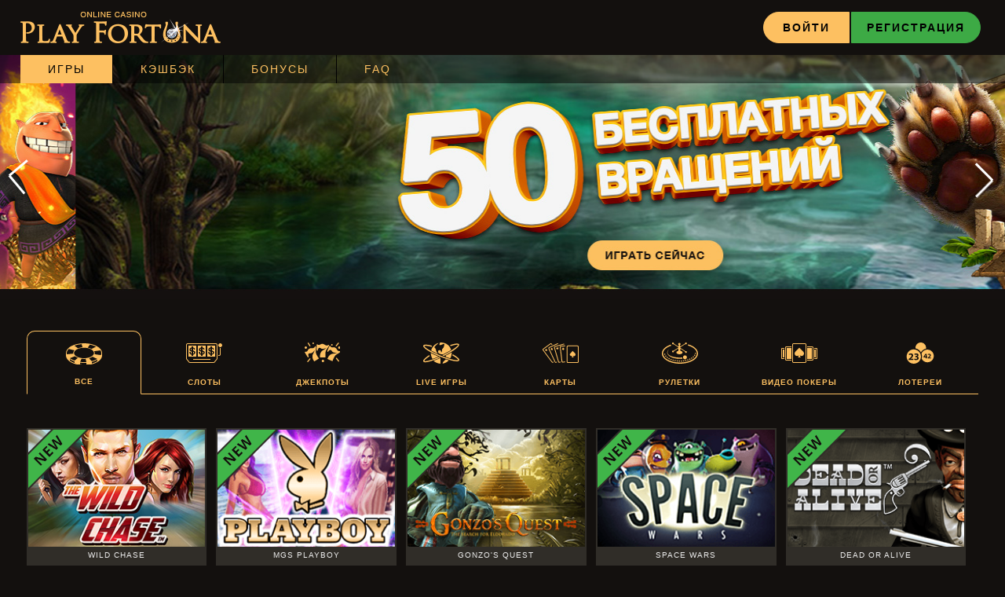

--- FILE ---
content_type: text/html; charset=UTF-8
request_url: https://play--fortuna--zerkalo.ru/
body_size: 16566
content:
<!DOCTYPE html><html xmlns="http://www.w3.org/1999/xhtml" prefix="og: http://ogp.me/ns#"><head><meta charset="utf-8"><meta name="viewport" content="width=device-width, initial-scale=1"><meta name="title" content="Play Fortuna Официальный Сайт | Онлайн Казино Плей Фортуна 2022"><meta name="description" content="Официальный сайт Play Fortuna - это современное онлайн казино, лидер в сфере интернет-гемблинга. Здесь ваш ждет свыше 5000 игровых автоматов лицензионных производителей, большие бонусы, турниры с призами и много-много выплат."><meta name="keywords" content="Play Fortuna, официальны сайт, онлайн казино, 2022, Плей Фортуна, играть, на деньги, бесплатно, без регистрации."><link href="https://play--fortuna--zerkalo.ru" rel="canonical"><meta name="robots" content="index, follow"><link href="/uploads/1365/favicon.ico" rel="shortcut icon"><title>Play Fortuna Официальный Сайт | Онлайн Казино Плей Фортуна 2022</title><meta name="yandex-verification" content="b15d9bab9b7abe2c"><meta name="google-site-verification" content="Av4y5UHjJnpf0tEcClgrke-7fYOVprxxQRNLHUzPeek"><meta property="og:locale" content="ru_RU"><meta property="og:title" content="Play Fortuna Официальный Сайт | Онлайн Казино Плей Фортуна 2022"><meta property="og:description" content="Официальный сайт Play Fortuna - это современное онлайн казино, лидер в сфере интернет-гемблинга. Здесь ваш ждет свыше 5000 игровых автоматов лицензионных производителей, большие бонусы, турниры с призами и много-много выплат."><meta property="og:type" content="article/website"><meta property="og:url" content="https://play--fortuna--zerkalo.ru"><meta property="article:published_time" content="17.05.2025"><meta property="article:modified_time" content="17.05.2025"><meta property="og:image" content="https://play--fortuna--zerkalo.ru"><meta property="og:image:alt" content="Play Fortuna, официальны сайт, онлайн казино, 2022, Плей Фортуна, играть, на деньги, бесплатно, без регистрации."><link rel="stylesheet" href="https://cdnjs.cloudflare.com/ajax/libs/Swiper/4.2.2/css/swiper.min.css"><script type="application/ld+json">{"@context":"https://schema.org","@type":"WebSite","name":"Play Fortuna Официальный Сайт | Онлайн Казино Плей Фортуна 2022","description":"Официальный сайт Play Fortuna - это современное онлайн казино, лидер в сфере интернет-гемблинга. Здесь ваш ждет свыше 5000 игровых автоматов лицензионных производителей, большие бонусы, турниры с призами и много-много выплат.","url":"https://play--fortuna--zerkalo.ru","image":""}</script><script type="application/ld+json">{"@context":"https://schema.org","@type":"BreadcrumbList","itemListElement":[{"@type":"ListItem","position":1,"item":{"@id":"https:\/\/play--fortuna--zerkalo.ru\/","name":"Казино Плей Фортуна"}}]}</script><script id='siggSacmriinpgtc'>console.debug('sg_output:', {"problemFiles":["\/uploads\/1365\/joker-strike.jpg","\/uploads\/1365\/dream-date.jpg"]});</script><link type='text/css' rel='stylesheet' href='/assets/css/templates/style_2d96158d1a611acf4918a8fd1cfe34f0.css' media='all'></head><body><div class="container"><header class="hiegaadmeirn"><div class="hiegaadmeirn-gwcroampipg"><div class="wiigdatmhi"><div class="row"><div class="cioglasm-i4n"><a href="/" class="lioggaom"></a></div><div class="cioglasm-i8n"><div class="hiegaadmeirn-gbcooxm"><div class="hiegaadmeirn-gbctonm-ibgoaxm"><a href="/login" rel="nofollow" class="btn bitgna-mgirnegecno hiegaadmeirn-grceogmiisgtaemri-nbgtcno">Регистрация</a><a href="/login" rel="nofollow" class="btn bitgna-mgionlgdc hiegaadmeirn-gacuotmhi-gbatmni">Войти</a></div></div></div></div></div><div class="niagva-mmionbgicloem-iigcaomni"><span class="niagva-mmionbgicloem-iigcaomni-nlgicnoem"></span></div><div class="miogbaimlien-gsciodmeibgaarm"><div class="siigdaembianrg-cionmniegra"><div class="siigdaembianrg-csocmrioglalm"><div class="siigdaembianrg-csocmrioglalm-iwnrgacpo"><div class="niagva-mmionbgicloem"><ul><li><a href="/sloti">Игры</a></li><li><a href="/ke-shbe-k-playfortuna">Кэшбэк</a></li><li><a href="/bonusi-i-aktsii">Бонусы</a></li><li><a href="/faq">FAQ</a></li></ul></div><a href="/registration" class="btn bitgna-mtirnagncsopmairgeanmti bitgna-mbionrgdceorm-idgaarmki cihgaatm-ibntgnc">Поддержка 24/7</a></div></div></div></div></div></header><nav class="niagva-mgienngecroamli-gbaomxi"><div class="wiigdatmhi"><ul class="niagva-mgienngecroamli"><li class="niagva-mgienngecroamli_g_aimtienmg"><a href="/sloti" class="niagva-mgienngecroamli_g_almiinnkg iisg-aamcitnigvceo">Игры</a></li><li class="niagva-mgienngecroamli_g_aimtienmg"><a href="/ke-shbe-k-playfortuna" class="niagva-mgienngecroamli_g_almiinnkg">Кэшбэк</a></li><li class="niagva-mgienngecroamli_g_aimtienmg"><a href="/bonusi-i-aktsii" class="niagva-mgienngecroamli_g_almiinnkg">Бонусы</a></li><li class="niagva-mgienngecroamli_g_aimtienmg"><a href="/faq" class="niagva-mgienngecroamli_g_almiinnkg">FAQ</a></li></ul></div></nav><div class="silgiadmeirn"><div class="swiper-container"><div class="swiper-wrapper"><div class="swiper-slide"><a href="/login"><img src="/uploads/1365/783874ac68e65b0649bac863bcba591e0744ea20.jpeg" alt="бонус фриспинов"></a></div><div class="swiper-slide"><a href="/login"><img src="/uploads/1365/c66bdd7a0114c9346a5355b596d873c26bb8e1d0.jpeg" alt="фриспины в бонус"></a></div></div><div class="swiper-button-next"></div><div class="swiper-button-prev"></div></div></div><div class="miagianm-icnognctoemnitg"><div class="wiigdatmhi" style="padding-top:30px"><div class="ciognatmeinntg-ctoompi-gbaomxi"><div class="row"><div class="cioglasm-i1n2g"><nav class="niagva-mciantgecgoomriyg niagva-mciantgecgoomriyg-admeisnkgtcoopm-iognalmyi"><div class="niagva-mciantgecgoomriyg_a_mwirnagpcpo"><div class="niagva-mciantgecgoomriyg_a_msicnrgoclolm"><ul class="niagva-mciantgecgoomriyg-almiisntg"><li class="niagva-mciantgecgoomriyg-almiisntg_c_oimtiegma"><a href="#" class="niagva-mciantgecgoomriyg_a_mliinngkc ailgla-mgianmgec iisg-aamcitnigvceo"><svg class="ailgla-mgianmgec-oimciogna"><path d="M46,12.5C46,5.6,35.7,0,23,0C16.4,0,10.4,1.5,6.2,3.9C5.5,4.3,5,4.7,4.5,5C1.7,7.1,0,9.7,0,12.5 c0,0.2,0,0.3,0,0.5h0v3h0c0.5,6.7,10.6,12,23,12c12.7,0,23-5.6,23-12.5h0V13h0C46,12.8,46,12.7,46,12.5z M30.5,1.7 c2.9,0.6,5.6,1.5,7.8,2.6l-5.7,2.9c-1.4-0.7-3-1.3-4.9-1.7L30.5,1.7z M24.1,5.7c6.5,0.3,11.6,3.2,11.6,6.6C35.7,16,30,19,23,19 c-0.5,0-1,0-1.4,0c0,0,0,0,0,0c-6.3-0.4-11.3-3.2-11.3-6.6c0-2.8,3.4-5.3,8.1-6.2c0,0,0,0,0,0c0.4-0.1,0.9-0.2,1.4-0.2c0,0,0,0,0,0 c1-0.1,2.1-0.2,3.2-0.2C23.4,5.6,23.8,5.7,24.1,5.7z M26,23.9C25,24,24,24,23,24c-1.7,0-3.3-0.1-4.9-0.3l1.7-4 c1,0.1,2.1,0.2,3.2,0.2c0.7,0,1.3,0,2-0.1L26,23.9z M20,1.1l1.1,4C19,5.3,17,5.7,15.3,6.4L10.7,3C13.5,2,16.6,1.4,20,1.1z M1.2,14 C1.1,13.5,1,13,1,12.5c0-1.9,1-3.7,2.6-5.3L10.9,9c-1,1-1.6,2.2-1.6,3.5c0,0.2,0,0.5,0.1,0.7L1.2,14z M11,25.1 c-2.3-0.8-4.4-1.9-6-3.1v-1.7c1.7,1.1,3.7,2.1,6,2.9V25.1z M11,22L11,22c-2.3-0.7-4.4-1.8-6-3v0l6.5-2.5c1,0.8,2.2,1.5,3.7,2.1 L11,22z M26,26.9C25,27,24,27,23,27c-1.7,0-3.4-0.1-5-0.3v-2c1.6,0.2,3.3,0.3,5,0.3c1,0,2,0,3-0.1V26.9z M29.4,19.1 c1.7-0.5,3.2-1.2,4.4-2l6,2.8c-1.9,1.2-4.3,2.2-7,2.9L29.4,19.1z M40,22.7c-1.9,1.2-4.3,2.3-7,3v-1.9c2.7-0.7,5-1.7,7-2.8V22.7z M44.4,15.1l-8-1.2c0.2-0.5,0.3-0.9,0.3-1.4c0-0.8-0.3-1.6-0.7-2.4L43.9,9c0.7,1.1,1.1,2.3,1.1,3.5C45,13.4,44.8,14.2,44.4,15.1z"></path></svg><span class="ciagta-mtienxgtc">Все</span></a></li><li class="niagva-mciantgecgoomriyg-almiisntg_c_oimtiegma"><a href="/sloti" class="niagva-mciantgecgoomriyg_a_mliinngkc silgoatm"><svg class="silgoatmsi-nigccoonm"><path d="M33,14.18c1-0.139,1.029-0.599,1.029-1.234c0-0.571-0.029-0.935-1.029-1.144V14.18z M30.115,8.859C30.115,9.49,30,9.72,31,9.876V7.811C30,7.949,30.115,8.326,30.115,8.859z M27,4v14h10V4H27z M35.411,9H34V8.983c0-0.673,0-1.023-1-1.173v2.394c1,0.276,2.781,0.902,2.781,2.605c0,1.521-1.781,2.563-2.781,2.715V17h-2v-1.476c-2-0.152-2.699-1.39-2.699-3.162L28.415,12H30v0.685c0,0.803,0,1.29,1,1.463v-2.657c-2-0.278-2.526-0.858-2.526-2.433C28.474,7.453,29,6.73,31,6.533V5h2v1.516C34,6.661,35.404,7,35.411,9L35.411,9zM21,14.18c1-0.139,1.029-0.599,1.029-1.234c0-0.571-0.029-0.935-1.029-1.144V14.18zM18.115,8.859C18.115,9.49,18,9.72,19,9.876V7.811C18,7.949,18.115,8.326,18.115,8.859zM15,4v14h10V4H15zM23.411,9H22V8.983c0-0.673,0-1.023-1-1.173v2.394c1,0.276,2.781,0.902,2.781,2.605c0,1.521-1.781,2.563-2.781,2.715V17h-2v-1.476c-2-0.152-2.698-1.39-2.698-3.162L16.415,12H18v0.685c0,0.803,0,1.29,1,1.463v-2.657c-2-0.278-2.526-0.858-2.526-2.433C16.474,7.453,17,6.73,19,6.533V5h2v1.516C22,6.661,23.404,7,23.411,9L23.411,9zM9,14.18c1-0.139,1.03-0.599,1.03-1.234c0-0.571-0.03-0.935-1.03-1.144V14.18zM6.115,8.859C6.115,9.49,6,9.72,7,9.876V7.811C6,7.949,6.115,8.326,6.115,8.859z M3,4v14h10V4H3z M11.41,9H10V8.983C10,8.31,10,7.96,9,7.81v2.394c1,0.276,2.781,0.902,2.781,2.605c0,1.521-1.781,2.563-2.781,2.715V17H7v-1.476c-2-0.152-2.699-1.39-2.699-3.162L4.415,12H6v0.685c0,0.803,0,1.29,1,1.463v-2.657c-2-0.278-2.526-0.858-2.526-2.433C4.474,7.453,5,6.73,7,6.533V5h2v1.516C10,6.661,11.404,7,11.41,9L11.41,9z M37.875,2C38.495,2,39,2.505,39,3.125v17.13c0,0.254-0.088,0.504-0.247,0.703l-2.896,3.62C35.643,24.846,35.322,25,34.979,25H5.021c-0.344,0-0.664-0.154-0.879-0.422l-2.896-3.62C1.088,20.759,1,20.509,1,20.255V3.125C1,2.505,1.505,2,2.125,2H37.875 M37.875,1H2.125C0.951,1,0,1.951,0,3.125v17.13c0,0.483,0.164,0.951,0.466,1.328l2.896,3.62C3.765,25.706,4.376,26,5.021,26h29.957c0.646,0,1.256-0.294,1.659-0.798l2.896-3.62C39.836,21.206,40,20.737,40,20.255V3.125C40,1.951,39.049,1,37.875,1L37.875,1zM31,22H9v-1h22V22zM46,3.501C46,4.882,44.881,6,43.502,6c-1.38,0-2.498-1.118-2.498-2.498s1.118-2.498,2.498-2.498C44.881,1.003,46,2.122,46,3.501z M42,17h-1v-1h1c0.952,0,1-0.781,1-0.938V7h1v8.062C44,15.841,43.467,17,42,17z"></path></svg><span class="ciagta-mtienxgtc">Слоты</span></a></li><li class="niagva-mciantgecgoomriyg-almiisntg_c_oimtiegma"><a href="/igri-na-dengi" class="niagva-mciantgecgoomriyg_a_mliinngkc jiagcakm"><svg class="jiagcakmpiontg-ciocmoing"><path d="M15.26,2.427h1.417c0,0,0,0.717,1.461,0.716 c1.46-0.001,2.542-1.434,4.205-1.434c3.01,0,3.498,2.15,5.665,2.15c2.167,0,2.082-1.125,2.833-0.717 c0.75,0.408-0.346,2.153-1.416,3.585c-1.07,1.431-2.471,3.076-2.833,5.735c-0.362,2.658,0,6.451,0,6.451h-7.082c0,0,0,0.31,0-2.151 c0-2.462,1.272-5.733,4.249-7.169c2.977-1.436,3.541-2.867,3.541-2.867s-1.966,1.433-4.249,1.433c-2.283,0-2.472-1.433-4.249-1.433 s-2.124,3.584-2.124,3.584H15.26V2.427z M0.024,12.349l1.205-0.75c0,0,0.373,0.61,1.616-0.165c1.242-0.774,1.417-2.567,2.832-3.448 c2.561-1.595,4.097-0.024,5.94-1.172c1.844-1.148,1.187-2.061,2.038-2.111c0.851-0.05,0.826,2.015,0.661,3.801 c-0.166,1.785-0.502,3.927,0.574,6.381c1.075,2.454,3.358,5.49,3.358,5.49l-6.027,3.753c0,0,0.161,0.264-1.119-1.83 c-1.281-2.095-1.901-5.553-0.115-8.352c1.786-2.799,1.521-4.316,1.521-4.316s-0.927,2.261-2.87,3.471 c-1.943,1.21-2.85,0.09-4.362,1.032c-1.512,0.941,0.058,4.176,0.058,4.176l-1.205,0.75L0.024,12.349z M31.742,4.138l1.294,0.581 c0,0-0.289,0.655,1.046,1.253c1.335,0.598,2.901-0.267,4.419,0.415c2.75,1.234,2.33,3.4,4.309,4.289 c1.98,0.889,2.165-0.153,2.686,0.528c0.521,0.681-0.993,1.804-2.547,2.674c-1.554,0.868-3.497,1.797-4.899,4.078 c-1.402,2.28-2.599,5.894-2.599,5.894l-6.47-2.905c0,0-0.125,0.283,0.867-1.965c0.992-2.249,3.472-4.716,6.77-4.807 c3.298-0.091,4.39-1.167,4.39-1.167s-2.374,0.503-4.459-0.434c-2.086-0.936-1.681-2.323-3.305-3.052 c-1.623-0.729-3.385,2.403-3.385,2.403l-1.294-0.581L31.742,4.138z M40.758,4.694l2.74-3.456c0.237-0.298,0.189-0.733-0.107-0.971 c-0.295-0.238-0.727-0.19-0.963,0.108l-2.74,3.456c-0.236,0.298-0.189,0.733,0.107,0.971c0.126,0.102,0.277,0.152,0.427,0.152 C40.423,4.954,40.622,4.865,40.758,4.694z M7.095,4.845C7.414,4.64,7.508,4.213,7.305,3.891L5.121,0.435 C4.918,0.113,4.495,0.019,4.175,0.223C3.856,0.429,3.762,0.856,3.966,1.178l2.183,3.456c0.131,0.207,0.352,0.32,0.578,0.32 C6.854,4.954,6.981,4.919,7.095,4.845z M4.522,24.74l2.74-3.456c0.237-0.298,0.189-0.733-0.107-0.971 c-0.294-0.239-0.727-0.19-0.963,0.108l-2.74,3.456c-0.236,0.298-0.189,0.733,0.107,0.971C3.685,24.95,3.836,25,3.986,25 C4.187,25,4.386,24.911,4.522,24.74z M43.697,24.157c0.296-0.238,0.344-0.673,0.107-0.971l-2.74-3.456 c-0.236-0.298-0.668-0.347-0.963-0.108c-0.296,0.238-0.343,0.673-0.107,0.971l2.74,3.456c0.135,0.171,0.334,0.26,0.535,0.26 C43.419,24.309,43.571,24.259,43.697,24.157z M44.103,5c-0.821,0-1.487,0.672-1.487,1.5S43.282,8,44.103,8s1.487-0.672,1.487-1.5 S44.924,5,44.103,5z M23.29,22c-0.821,0-1.487,0.672-1.487,1.5S22.469,25,23.29,25c0.821,0,1.487-0.672,1.487-1.5 S24.111,22,23.29,22z M1.487,5C0.666,5,0,5.672,0,6.5S0.666,8,1.487,8s1.487-0.672,1.487-1.5S2.308,5,1.487,5z M34.688,2 c-0.547,0-0.991,0.448-0.991,1s0.444,1,0.991,1c0.547,0,0.991-0.448,0.991-1S35.235,2,34.688,2z M10.902,0 c-0.547,0-0.991,0.448-0.991,1s0.444,1,0.991,1c0.547,0,0.991-0.448,0.991-1S11.449,0,10.902,0z"></path></svg><span class="ciagta-mtienxgtc">Джекпоты</span></a></li><li class="niagva-mciantgecgoomriyg-almiisntg_c_oimtiegma"><a href="/login" class="niagva-mciantgecgoomriyg_a_mliinngkc liigvaem"><svg class="liigvaem-iincgocno"><path d="M42.784,23.954c-5.205,0-15.539-3.616-21.563-6.097c-5.96-2.453-11.409-5.163-15.344-7.629 c-5.898-3.696-6.087-5.362-5.717-6.293c0.248-0.627,1.004-2.53,11.029,0.171l-0.377,1.449C3.878,3.686,1.729,4.179,1.521,4.5 c-0.217,1.17,6.542,6.325,20.252,11.968c13.706,5.644,22.086,6.721,22.736,5.718c0.067-0.372-1.161-2.271-7.523-5.875l0.716-1.309 c9.184,5.202,8.421,7.121,8.17,7.751C45.534,23.601,44.409,23.954,42.784,23.954z M14.701,6.76c-0.691-0.703,0-1.683,0-1.683 s1.903-1.855,3.175-2.931c0.893-0.755,1.343-1.286,1.567-1.626c-4.546,1.285-8.115,4.961-9.294,9.617 c2.4,1.328,5.37,2.81,8.938,4.374c-1.397-1.566-2.729-3.312-2.729-4.379C16.36,9.212,16.36,8.446,14.701,6.76z M28.857,21.512 c-1.362,1.326-4.103,2.878-4.198,5.35c3.13-0.402,5.913-1.922,7.969-4.146C31.384,22.345,30.118,21.939,28.857,21.512z M26.153,17.172l-1.737-0.802C37.499,9.969,44.591,4.184,44.271,3.052c-0.214-0.318-2.415-0.714-9.442,1.611l-0.454-1.425 c10.071-3.33,10.944-1.441,11.23-0.819C47.161,5.791,34.111,13.279,26.153,17.172z M22.982,0.018c-0.571,0-1.132,0.047-1.689,0.12 c-0.671,2.695-1.058,3.196,0.031,3.252c1.552,0.076,4.001-1.687,4.969-1.687c1.658,0-0.516,4.996-0.516,4.996l-1.681,1.747 c0,0,0,0,0,1.686c0,1.682-1.386,3.368-1.386,1.682c0-3.367-3.178-1.682-3.178-1.682s-1.584,1.682,0.068,3.368 c1.333,1.357,3.766,1.618,5.522,1.67l0.073-0.024c4.319-2.113,7.749-4.036,10.423-5.701C33.927,3.983,28.908,0.018,22.982,0.018z M36.187,12.59c-2.797,1.689-5.632,3.198-7.754,4.277c0.323,0.506,0.601,1.073,0.803,1.629c1.899,0.653,3.654,1.2,5.258,1.652 c1.099-1.963,1.738-4.227,1.738-6.648C36.233,13.193,36.208,12.893,36.187,12.59z M2.799,25.194c-1.329,0-2.288-0.305-2.636-1.058 c-0.281-0.61-1.137-2.464,7.482-8.071l0.793,1.262c-5.989,3.896-7.044,5.811-6.941,6.174c0.521,0.776,6.701,0.046,18.624-5.178 l1.881,0.732C19.518,20.143,7.844,25.194,2.799,25.194z M9.741,13.308c-0.001,0.064-0.008,0.127-0.008,0.193 c0,2.738,0.807,5.28,2.184,7.406c2.18-0.773,4.689-1.76,7.515-2.988C15.919,16.423,12.622,14.851,9.741,13.308z M13.194,23.253 c2.378,2.306,5.928,3.73,8.912,3.73v-7.211C22.106,19.771,16.274,22.143,13.194,23.253z"></path></svg><span class="ciagta-mtienxgtc">Live игры</span></a></li><li class="niagva-mciantgecgoomriyg-almiisntg_c_oimtiegma"><a href="/nastolnye-igry" class="niagva-mciantgecgoomriyg_a_mliinngkc ciagradmsi"><svg class="ciagradmsi-nigccoonm"><path d="M44.459,4.872c0.29,0,0.527,0.233,0.527,0.52v19.136c0,0.287-0.236,0.52-0.527,0.52H32.361 c-0.29,0-0.526-0.234-0.526-0.52V5.392c0-0.287,0.236-0.52,0.526-0.52H44.459 M44.459,3.87H32.361c-0.851,0-1.541,0.682-1.541,1.522 v19.136c0,0.841,0.69,1.523,1.541,1.523h12.098c0.851,0,1.541-0.682,1.541-1.523V5.392C46,4.551,45.31,3.87,44.459,3.87L44.459,3.87 z M41.455,13.94l-3.067-3.085l-3.066,3.085c-0.751,0.741-0.751,1.943,0,2.684c0.722,0.714,1.872,1.051,2.627,0.392 c-0.07,0.509-0.262,1.018-0.77,2.021h1.21h1.21c-0.509-1.002-0.701-1.511-0.771-2.021c0.755,0.66,1.905,0.482,2.627-0.232 C42.206,16.042,42.206,14.681,41.455,13.94z M5.497,8.758L3.888,8.267L3.421,9.866c-0.116,0.386,0.105,0.792,0.497,0.908 c0.376,0.111,0.783-0.064,0.917-0.424c0.07,0.185,0.107,0.406,0.067,0.74l0.41-0.218l0.41-0.218 c-0.305-0.151-0.471-0.302-0.589-0.462c0.377,0.087,0.757-0.14,0.869-0.512C6.117,9.294,5.888,8.875,5.497,8.758z M26.948,7.391 c0.001-0.057-0.003-0.113-0.015-0.172c-0.087-0.424-0.506-0.698-0.936-0.611c-0.43,0.087-0.707,0.5-0.619,0.925 c0.012,0.057,0.031,0.111,0.054,0.164c-0.351,0.137-0.564,0.505-0.486,0.883c0.087,0.424,0.506,0.698,0.936,0.611 c0.165-0.033,0.334,0.019,0.443-0.093c0.006,0.196-0.101,0.064-0.137,0.792l0.467-0.094l0.467-0.094 c-0.32-0.655-0.367-0.493-0.44-0.676c0.144,0.061,0.293,0.015,0.459-0.018c0.43-0.086,0.7-0.533,0.612-0.958 C27.674,7.671,27.325,7.381,26.948,7.391z M20.23,7.548c0.245-0.361,0.146-0.851-0.221-1.093c-0.366-0.241-0.862-0.144-1.106,0.219 c-0.047,0.07-0.081,0.144-0.103,0.221c-0.05-0.061-0.11-0.117-0.182-0.165c-0.366-0.241-0.862-0.144-1.107,0.219 c-0.244,0.361-0.146,0.851,0.222,1.092l1.504,1.011L20.23,7.548z M11.006,6.811l-0.568,2.182l2.04,1.031L13.04,7.83L11.006,6.811z M25.512,25.487c-0.687,0-1.265-0.516-1.346-1.202L22.028,5.808c-0.085-0.727,0.503-1.417,1.284-1.507l5.402-0.555 c-0.038,0.158,0.063,0.329,0.063,0.469v0.55l-5.072,0.538c-0.365,0.03-0.507,0.047-0.573,0.129l-0.092,0.08l0.015,0.173 l2.248,18.485c0.031,0.286,0.594,0.309,0.599,0.309l2.876-0.285v1.018l-2.706,0.267C26.002,25.486,25.568,25.487,25.512,25.487z M12.82,25.758c-0.435,0-0.85-0.207-1.108-0.553L0.268,9.882c-0.45-0.602-0.32-1.456,0.29-1.9l9.291-6.767 c0.237-0.174,0.519-0.265,0.814-0.265c0.443,0,0.846,0.202,1.107,0.552l0.846,1.133l-0.981,0.388l-0.688-0.903 c-0.067-0.089-0.172-0.121-0.285-0.121h-0.067l-0.142,0.048l-9.29,6.756C1.088,8.86,1.039,8.936,1.025,9.029 c-0.014,0.093,0.01,0.183,0.067,0.258l11.441,15.47c0.199,0.212,0.494,0.072,0.494,0.072l0.61-0.52l0.425,0.908l-0.429,0.295 C13.396,25.685,13.113,25.758,12.82,25.758z M16.826,25.85c-0.535,0-1.026-0.309-1.25-0.789L7.489,7.775 C7.17,7.097,7.472,6.286,8.16,5.973L18.64,1.191c0.183-0.082,0.375-0.124,0.575-0.124c0.391,0,0.758,0.17,1.018,0.465l-1.201,0.592 L8.59,6.889C8.505,6.928,8.439,6.997,8.406,7.086C8.373,7.174,8.377,7.268,8.417,7.353l8.086,17.388 c0.178,0.369,0.475,0.168,0.475,0.168l1.101-0.554l0.325,0.938l-1.004,0.445C17.218,25.82,17.025,25.85,16.826,25.85z M21.214,25.742c-0.608,0-1.152-0.404-1.32-0.981L14.53,6.473c-0.103-0.348-0.061-0.716,0.115-1.034 c0.178-0.318,0.47-0.549,0.822-0.65l11.088-3.171c0.123-0.036,0.254-0.054,0.384-0.054c0.489,0,0.932,0.254,1.177,0.664 L15.753,5.759c-0.09,0.026-0.166,0.084-0.211,0.167c-0.045,0.082-0.056,0.178-0.029,0.267l5.362,18.287 c0.043,0.149,0.184,0.252,0.339,0.252l1.571-0.437l0.17,1.005l-1.357,0.388C21.471,25.723,21.342,25.742,21.214,25.742z"></path></svg><span class="ciagta-mtienxgtc">Карты</span></a></li><li class="niagva-mciantgecgoomriyg-almiisntg_c_oimtiegma"><a href="/ruletka" class="niagva-mciantgecgoomriyg_a_mliinngkc riogualm"><svg class="riogualm-iincgocno"><path d="M9.953,7.979c0,0-0.105,0.063-0.276,0.18C9.846,8.039,9.953,7.979,9.953,7.979z M22.643,19.203 c-8.058,0-15.789-2.624-15.504-6.674c0.255-2.523,1.883-3.909,2.538-4.371c-0.758,0.52-2.828,2.14-2.93,4.358 c-0.209,4.567,6.659,8.287,15.896,8.287c1.206,0,2.41-0.063,3.579-0.188l-0.302-1.583C24.851,19.146,23.749,19.203,22.643,19.203z M29.393,16.383c-1.378,0-2.495,1.124-2.495,2.511s1.117,2.511,2.495,2.511s2.495-1.124,2.495-2.511S30.771,16.383,29.393,16.383z M23.624,10.63V7.895l6.002,3.928c-0.039,0.117-0.073,0.236-0.073,0.366c0,0.643,0.518,1.164,1.157,1.164 c0.639,0,1.157-0.521,1.157-1.164c0-0.644-0.518-1.165-1.157-1.165c-0.201,0-0.381,0.065-0.546,0.157l-6.54-4.279V5.959l6.337-3.924 c0.203,0.177,0.459,0.294,0.749,0.294c0.639,0,1.157-0.521,1.157-1.164C31.867,0.521,31.349,0,30.709,0 c-0.639,0-1.157,0.521-1.156,1.165c0,0.047,0.021,0.086,0.026,0.131l-6.044,3.742l-0.57-1.58c0.495-0.255,0.838-0.769,0.838-1.367 c0-0.852-0.686-1.543-1.533-1.543c-0.846,0-1.533,0.691-1.533,1.543c0,0.599,0.343,1.112,0.838,1.367L20.961,5.16l-5.737-3.755 c0.017-0.08,0.048-0.155,0.048-0.24C15.272,0.521,14.754,0,14.115,0c-0.639,0-1.157,0.521-1.157,1.165 c0,0.643,0.518,1.164,1.157,1.164c0.248,0,0.465-0.096,0.654-0.229l6.148,4.022V6.66l-6.181,3.825 c-0.182-0.12-0.387-0.207-0.62-0.207c-0.639,0-1.157,0.522-1.157,1.165s0.518,1.165,1.157,1.165c0.639,0,1.157-0.522,1.157-1.165 c0-0.099-0.033-0.187-0.056-0.278l5.7-3.529v3.054c-1.422,0.334-2.424,1.128-2.424,2.055c0,1.228,1.755,2.224,3.921,2.224 c2.166,0,3.921-0.996,3.921-2.224C26.333,11.758,25.196,10.922,23.624,10.63z M13.368,22.971c0.437,0.128,0.885,0.249,1.342,0.361 l0.33-1.289c-0.435-0.107-0.862-0.221-1.28-0.344L13.368,22.971z M16.066,23.63c0.449,0.09,0.905,0.17,1.367,0.242l0.214-1.312 c-0.444-0.069-0.881-0.146-1.311-0.231L16.066,23.63z M18.808,24.057c0.454,0.051,0.915,0.096,1.38,0.131l0.105-1.324 c-0.447-0.034-0.89-0.076-1.327-0.126L18.808,24.057z M10.74,22.047c0.422,0.175,0.856,0.34,1.302,0.497l0.46-1.25 c-0.423-0.148-0.833-0.305-1.232-0.47L10.74,22.047z M21.572,24.268c0.457,0.017,0.92,0.026,1.385,0.027l0.001-1.327 c-0.448-0.001-0.893-0.01-1.333-0.027L21.572,24.268z M4.158,14.169l-1.332,0.27c0.1,0.469,0.253,0.937,0.457,1.392l1.245-0.532 C4.363,14.929,4.238,14.549,4.158,14.169z M3.995,17.096c0.262,0.382,0.564,0.759,0.898,1.12l1.009-0.891 c-0.29-0.314-0.552-0.639-0.777-0.968L3.995,17.096z M5.922,19.201c0.348,0.296,0.725,0.586,1.12,0.861l0.788-1.082 c-0.359-0.25-0.701-0.513-1.016-0.781L5.922,19.201z M8.229,20.815c0.39,0.227,0.806,0.449,1.236,0.659l0.61-1.188 c-0.401-0.196-0.788-0.403-1.15-0.613L8.229,20.815z M40.847,16.446l1.121,0.753c0.287-0.408,0.532-0.829,0.73-1.252l-1.236-0.552 C41.296,15.75,41.089,16.102,40.847,16.446z M34.658,20.867l0.523,1.226c0.441-0.18,0.866-0.369,1.278-0.568l-0.602-1.191 C35.471,20.521,35.07,20.698,34.658,20.867z M39.133,18.271l0.886,1.008c0.373-0.313,0.723-0.64,1.037-0.972l-0.999-0.901 C39.778,17.7,39.468,17.99,39.133,18.271z M37.012,19.729l0.687,1.147c0.419-0.238,0.82-0.489,1.192-0.745l-0.781-1.088 C37.768,19.276,37.398,19.508,37.012,19.729z M41.989,13.2c0,0-0.045,0.759-0.135,1.144l1.327,0.269 c0.111-0.482,0.167-1.413,0.168-1.413H41.989z M26.953,22.752l0.154,1.32c0.464-0.052,0.923-0.112,1.375-0.18l-0.208-1.313 C27.84,22.644,27.399,22.703,26.953,22.752z M32.163,21.732l0.387,1.273c0.454-0.132,0.896-0.272,1.327-0.42l-0.454-1.253 C33.014,21.474,32.594,21.607,32.163,21.732z M24.294,22.943l0.048,1.328c0.466-0.016,0.928-0.041,1.384-0.075l-0.101-1.324 C25.186,22.904,24.741,22.927,24.294,22.943z M29.584,22.352l0.266,1.303c0.46-0.089,0.913-0.188,1.357-0.294l-0.325-1.29 C30.458,22.172,30.025,22.266,29.584,22.352z M46,13.967c0-4.946-4.801-9.399-12.528-11.619l-0.407,1.434 c7.064,2.031,11.453,5.934,11.453,10.185c0,6.363-9.653,11.54-21.518,11.54S1.482,20.33,1.482,13.967 c0-3.979,3.983-7.757,10.394-9.861l-0.459-1.418C4.268,5.033,0,9.249,0,13.968C0,21.153,10.318,27,23,27S46,21.153,46,13.967z"></path></svg><span class="ciagta-mtienxgtc">Рулетки</span></a></li><li class="niagva-mciantgecgoomriyg-almiisntg_c_oimtiegma"><a href="/login" class="niagva-mciantgecgoomriyg_a_mliinngkc vipgoakmeirn"><svg class="vipgoakmeirn-giccoomni"><path d="M28.099,11.786l-5.071-5.167l-5.071,5.167c-1.241,1.241-1.241,3.253,0,4.493 c1.203,1.203,3.124,1.229,4.371,0.1c-0.09,0.828-0.383,2.009-1.3,2.621h2.001h2.001c-0.964-0.643-1.237-1.846-1.311-2.63 c1.247,1.139,3.176,1.116,4.382-0.091C29.34,15.038,29.34,13.026,28.099,11.786z M30.333,2C30.701,2,31,2.299,31,2.667v21.666 C31,24.701,30.701,25,30.333,25H15.667C15.299,25,15,24.701,15,24.333V2.667C15,2.299,15.299,2,15.667,2H30.333 M30.333,1H15.667 C14.746,1,14,1.746,14,2.667v21.666C14,25.254,14.746,26,15.667,26h14.667C31.254,26,32,25.254,32,24.333V2.667 C32,1.746,31.254,1,30.333,1L30.333,1z M39,20.979h-6.042V6.958H39V20.979z M39.49,5H33v1h6.49C39.794,6,40,6.248,40,6.552v14.896 C40,21.753,39.794,22,39.49,22H33v1h6.49c0.857,0,1.51-0.695,1.51-1.552V6.552C41,5.695,40.347,5,39.49,5z M6.958,20.979H13V6.958 H6.958V20.979z M6.469,5H13v1H6.469C6.164,6,6,6.248,6,6.552v14.896C6,21.753,6.164,22,6.469,22H13v1H6.469 C5.611,23,5,22.305,5,21.448V6.552C5,5.695,5.611,5,6.469,5z M44,19h-2V9h2V19z M44.922,7H42v1h2.922C44.965,8,45,8.003,45,8.047 V19.89c0,0.043-0.035,0.11-0.078,0.11H42v1h2.922C45.517,21,46,20.486,46,19.89V8.047C46,7.451,45.517,7,44.922,7z M2,19h2V9H2V19z M1.078,7H4v1H1.078C1.035,8,1,8.003,1,8.047V19.89C1,19.934,1.035,20,1.078,20H4v1H1.078C0.483,21,0,20.486,0,19.89V8.047 C0,7.451,0.483,7,1.078,7z"></path></svg><span class="ciagta-mtienxgtc">Видео покеры</span></a></li><li class="niagva-mciantgecgoomriyg-almiisntg_c_oimtiegma"><a href="/login" class="niagva-mciantgecgoomriyg_a_mliinngkc kiegnaom"><svg class="kiegnaom-iincgocno"><path d="M23.955,17.878c0-4.999-4.078-9.066-9.09-9.066c-0.359,0-0.724,0.023-1.087,0.067l-0.024-0.054 c-4.521,0.548-8.033,4.398-8.033,9.053c0,5.029,4.103,9.122,9.145,9.122c3.224,0,6.063-1.673,7.691-4.193l-0.058-0.01 C23.443,21.338,23.955,19.624,23.955,17.878z M14.167,22.3H8.292v-1.17l1.07-0.967c1.81-1.613,2.689-2.542,2.714-3.508 c0-0.674-0.407-1.207-1.363-1.207c-0.714,0-1.338,0.356-1.771,0.687l-0.548-1.386c0.624-0.47,1.593-0.852,2.714-0.852 c1.874,0,2.905,1.093,2.905,2.593c0,1.386-1.006,2.491-2.204,3.558l-0.765,0.636v0.025h3.122V22.3z M17.773,22.44 c-1.07,0-1.975-0.28-2.459-0.584l0.395-1.449c0.344,0.178,1.134,0.509,1.924,0.509c1.006,0,1.516-0.483,1.516-1.106 c0-0.813-0.815-1.181-1.67-1.181h-0.789v-1.386h0.752c0.65-0.013,1.478-0.254,1.478-0.954c0-0.496-0.408-0.864-1.224-0.864 c-0.675,0-1.389,0.293-1.733,0.497l-0.395-1.397c0.497-0.319,1.49-0.623,2.562-0.623c1.771,0,2.753,0.928,2.753,2.058 c0,0.878-0.497,1.564-1.516,1.919v0.025c0.994,0.178,1.797,0.929,1.797,2.009C21.163,21.373,19.875,22.44,17.773,22.44z M29.393,16.573l-0.784,1.276v0.018h1.316v-1.294c0-0.351,0.018-0.711,0.045-1.087h-0.036 C29.745,15.862,29.591,16.204,29.393,16.573z M23.721,0c-3.719,0-6.734,3.006-6.734,6.717c0,0.252,0.015,0.5,0.042,0.744 c2.968,0.639,5.458,2.558,6.859,5.15c1.326-2.404,3.674-4.166,6.46-4.706c0.069-0.386,0.107-0.783,0.107-1.189 C30.455,3.006,27.44,0,23.721,0z M40.279,17.117c0-4.454-3.633-8.077-8.097-8.077c-0.32,0-0.645,0.021-0.969,0.059l-0.022-0.05 c-2.99,0.363-5.486,2.348-6.572,5.044c0.419,1.145,0.648,2.381,0.648,3.671c0,1.012-0.141,1.99-0.404,2.919 c1.327,2.698,4.109,4.559,7.32,4.559c2.871,0,5.402-1.489,6.853-3.735l-0.054-0.009C39.823,20.2,40.279,18.673,40.279,17.117z M31.925,18.892h-0.703v1.393h-1.298v-1.393h-2.596v-0.89l2.217-3.56h1.676v3.425h0.703v1.025H31.925z M36.657,20.286h-4.154v-0.827 l0.757-0.684c1.28-1.141,1.902-1.798,1.92-2.482c0-0.476-0.288-0.854-0.964-0.854c-0.504,0-0.946,0.252-1.253,0.485l-0.388-0.979 c0.442-0.333,1.126-0.603,1.92-0.603c1.325,0,2.055,0.773,2.055,1.834c0,0.981-0.713,1.762-1.559,2.517l-0.541,0.449v0.018h2.208 v1.125H36.657z"></path></svg><span class="ciagta-mtienxgtc">Лотереи</span></a></li></ul></div></div><div class="niagva-mciantgecgoomriyg-aamrirnogwc"><span class="niagva-mciantgecgoomriyg-aamrirnogwc_o_mtiegxatm">Больше категорий</span></div></nav></div></div></div></div><div class="wiigdatmhi"><div class="giagmaem-ilnigscto-mbiogxa"><ul class="giagmaem-ilnigscto jisg-almaiznyglcooamdi-glaimsitn"><li class="giagmaem-ilnigscto_m_iigtaemmi"><div class="giagmaem-iintgecmo"><span class="niegwa-miicnognc"></span><picture><source srcset="/uploads/1365/241e198f50186739dd018a98415d17fe122d3edf.jpeg" type="image/webp"><img src="/shared/empty.gif" class="giagmaem-iintgecmo_m_iigmaamgien" alt="Aztec Secret" width="100%" height="100%"></picture><div class="giagmaem-ihnogvceorm"><a href="/login" class="btn bitgna-mgirnegecno" rel="nofollow">Игра на деньги</a><a href="/sloti/aztec-secret" class="btn-link">Демо</a></div><div class="giagmaem-iintgecmo_m_itgiatmlien">Wild Chase</div></div></li><li class="giagmaem-ilnigscto_m_iigtaemmi"><div class="giagmaem-iintgecmo"><span class="niegwa-miicnognc"></span><picture><source srcset="/uploads/1365/MGS_Playboy_FeatureSlot.png" type="image/webp"><img src="/shared/empty.gif" class="giagmaem-iintgecmo_m_iigmaamgien" alt="Dream date" width="100%" height="100%"></picture><div class="giagmaem-ihnogvceorm"><a href="/login" class="btn bitgna-mgirnegecno" rel="nofollow">Игра на деньги</a><a href="/sloti/dream-date" class="btn-link">Демо</a></div><div class="giagmaem-iintgecmo_m_itgiatmlien">MGS Playboy</div></div></li><li class="giagmaem-ilnigscto_m_iigtaemmi"><div class="giagmaem-iintgecmo"><span class="niegwa-miicnognc"></span><picture><source srcset="/uploads/1365/netent-eldorado_sw.png" type="image/webp"><img src="/shared/empty.gif" class="giagmaem-iintgecmo_m_iigmaamgien" alt="Joker Strike" width="100%" height="100%"></picture><div class="giagmaem-ihnogvceorm"><a href="/login" class="btn bitgna-mgirnegecno" rel="nofollow">Игра на деньги</a><a href="/sloti/joker-strike" class="btn-link">Демо</a></div><div class="giagmaem-iintgecmo_m_itgiatmlien">Gonzo's Quest</div></div></li><li class="giagmaem-ilnigscto_m_iigtaemmi"><div class="giagmaem-iintgecmo"><span class="niegwa-miicnognc"></span><picture><source srcset="/uploads/1365/netent-spacewars_sw.png" type="image/webp"><img src="/uploads/1365/netent-spacewars_sw.png" class="giagmaem-iintgecmo_m_iigmaamgien" alt="emoticoins" width="100%" height="100%"></picture><div class="giagmaem-ihnogvceorm"><a href="/login" class="btn bitgna-mgirnegecno" rel="nofollow">Игра на деньги</a><a href="/sloti/emoticoins" class="btn-link">Демо</a></div><div class="giagmaem-iintgecmo_m_itgiatmlien">Space Wars</div></div></li><li class="giagmaem-ilnigscto_m_iigtaemmi"><div class="giagmaem-iintgecmo"><span class="niegwa-miicnognc"></span><picture><source srcset="/uploads/1365/netent-deadoralive_sw.png" type="image/webp"><img src="/uploads/1365/netent-deadoralive_sw.png" class="giagmaem-iintgecmo_m_iigmaamgien" alt="5 knights" width="100%" height="100%"></picture><div class="giagmaem-ihnogvceorm"><a href="/login" class="btn bitgna-mgirnegecno" rel="nofollow">Игра на деньги</a><a href="/sloti/5-knights" class="btn-link">Демо</a></div><div class="giagmaem-iintgecmo_m_itgiatmlien">Dead or Alive</div></div></li><li class="giagmaem-ilnigscto_m_iigtaemmi"><div class="giagmaem-iintgecmo"><span class="niegwa-miicnognc"></span><picture><source srcset="/uploads/1365/MGS_ImmortalRomance.png" type="image/webp"><img src="/uploads/1365/MGS_ImmortalRomance.png" class="giagmaem-iintgecmo_m_iigmaamgien" alt="archangels salvation" width="100%" height="100%"></picture><div class="giagmaem-ihnogvceorm"><a href="/login" class="btn bitgna-mgirnegecno" rel="nofollow">Игра на деньги</a><a href="/sloti/archangels-salvation" class="btn-link">Демо</a></div><div class="giagmaem-iintgecmo_m_itgiatmlien">Immortal Romance</div></div></li><li class="giagmaem-ilnigscto_m_iigtaemmi"><div class="giagmaem-iintgecmo"><span class="firgeaem-iincgocno"></span><picture><source srcset="/uploads/1365/MGS_300_Shields.jpeg" type="image/webp"><img src="/uploads/1365/MGS_300_Shields.jpeg" class="giagmaem-iintgecmo_m_iigmaamgien" alt="2027-iss" width="100%" height="100%"></picture><div class="giagmaem-ihnogvceorm"><a href="/login" class="btn bitgna-mgirnegecno" rel="nofollow">Игра на деньги</a><a href="/sloti/2027-iss" class="btn-link">Демо</a></div><div class="giagmaem-iintgecmo_m_itgiatmlien">300 Shields</div></div></li><li class="giagmaem-ilnigscto_m_iigtaemmi"><div class="giagmaem-iintgecmo"><span class="firgeaem-iincgocno"></span><picture><source srcset="/uploads/1365/netent-blacklagoon_sw.png" type="image/webp"><img src="/uploads/1365/netent-blacklagoon_sw.png" class="giagmaem-iintgecmo_m_iigmaamgien" alt="goldilocks and the wild bears" width="100%" height="100%"></picture><div class="giagmaem-ihnogvceorm"><a href="/login" class="btn bitgna-mgirnegecno" rel="nofollow">Игра на деньги</a><a href="/sloti/goldilocks-and-the-wild-bears" class="btn-link">Демо</a></div><div class="giagmaem-iintgecmo_m_itgiatmlien">Black Lagoon</div></div></li><li class="giagmaem-ilnigscto_m_iigtaemmi"><div class="giagmaem-iintgecmo"><picture><source srcset="/uploads/1365/MGS_Big_Bad_Wolf.png" type="image/webp"><img src="/uploads/1365/MGS_Big_Bad_Wolf.png" class="giagmaem-iintgecmo_m_iigmaamgien" alt="lakes five" width="100%" height="100%"></picture><div class="giagmaem-ihnogvceorm"><a href="/login" class="btn bitgna-mgirnegecno" rel="nofollow">Игра на деньги</a><a href="/sloti/lakes-five" class="btn-link">Демо</a></div><div class="giagmaem-iintgecmo_m_itgiatmlien">Big Bad Wolf</div></div></li><li class="giagmaem-ilnigscto_m_iigtaemmi"><div class="giagmaem-iintgecmo"><picture><source srcset="/uploads/1365/yggdrasil-Alchymedes.jpeg" type="image/webp"><img src="/uploads/1365/yggdrasil-Alchymedes.jpeg" class="giagmaem-iintgecmo_m_iigmaamgien" alt="american roulette" width="100%" height="100%"></picture><div class="giagmaem-ihnogvceorm"><a href="/login" class="btn bitgna-mgirnegecno" rel="nofollow">Игра на деньги</a><a href="/ruletka/american-roulette" class="btn-link">Демо</a></div><div class="giagmaem-iintgecmo_m_itgiatmlien">Alchymedes</div></div></li><li class="giagmaem-ilnigscto_m_iigtaemmi"><div class="giagmaem-iintgecmo"><picture><source srcset="/uploads/1365/f2b5430490ef5b78d36c83ba1dccce1f37f64fe4.jpeg" type="image/webp"><img src="/uploads/1365/f2b5430490ef5b78d36c83ba1dccce1f37f64fe4.jpeg" class="giagmaem-iintgecmo_m_iigmaamgien" alt="evropa roulette" width="100%" height="100%"></picture><div class="giagmaem-ihnogvceorm"><a href="/login" class="btn bitgna-mgirnegecno" rel="nofollow">Игра на деньги</a><a href="/ruletka/evropa-roulette" class="btn-link">Демо</a></div><div class="giagmaem-iintgecmo_m_itgiatmlien">Divine Fortune</div></div></li><li class="giagmaem-ilnigscto_m_iigtaemmi"><div class="giagmaem-iintgecmo"><picture><source srcset="/uploads/1365/netent-starburst_sw.png" type="image/webp"><img src="/uploads/1365/netent-starburst_sw.png" class="giagmaem-iintgecmo_m_iigmaamgien" alt="Big Bad Wolf" width="100%" height="100%"></picture><div class="giagmaem-ihnogvceorm"><a href="/login" class="btn bitgna-mgirnegecno" rel="nofollow">Игра на деньги</a><a href="/login" class="btn-link">Демо</a></div><div class="giagmaem-iintgecmo_m_itgiatmlien">Starburst</div></div></li><li class="giagmaem-ilnigscto_m_iigtaemmi"><div class="giagmaem-iintgecmo"><picture><source srcset="/uploads/1365/679e54e87770921c00502240b94d1f0804ec68ee.jpeg" type="image/webp"><img src="/uploads/1365/679e54e87770921c00502240b94d1f0804ec68ee.jpeg" class="giagmaem-iintgecmo_m_iigmaamgien" alt="Chibeasties" width="100%" height="100%"></picture><div class="giagmaem-ihnogvceorm"><a href="/login" class="btn bitgna-mgirnegecno" rel="nofollow">Игра на деньги</a><a href="/login" class="btn-link">Демо</a></div><div class="giagmaem-iintgecmo_m_itgiatmlien">Chibeasties 2</div></div></li><li class="giagmaem-ilnigscto_m_iigtaemmi"><div class="giagmaem-iintgecmo"><picture><source srcset="/uploads/1365/netent-jackandbeanstalk_sw.png" type="image/webp"><img src="/uploads/1365/netent-jackandbeanstalk_sw.png" class="giagmaem-iintgecmo_m_iigmaamgien" alt="Creature from the Black Lagoon™" width="100%" height="100%"></picture><div class="giagmaem-ihnogvceorm"><a href="/login" class="btn bitgna-mgirnegecno" rel="nofollow">Игра на деньги</a><a href="/login" class="btn-link">Демо</a></div><div class="giagmaem-iintgecmo_m_itgiatmlien">Jack and Beanstalk</div></div></li><li class="giagmaem-ilnigscto_m_iigtaemmi"><div class="giagmaem-iintgecmo"><picture><source srcset="/uploads/1365/MGS_FinerReelsOfLife.png" type="image/webp"><img src="/uploads/1365/MGS_FinerReelsOfLife.png" class="giagmaem-iintgecmo_m_iigmaamgien" alt="Dead or Alive™" width="100%" height="100%"></picture><div class="giagmaem-ihnogvceorm"><a href="/login" class="btn bitgna-mgirnegecno" rel="nofollow">Игра на деньги</a><a href="/login" class="btn-link">Демо</a></div><div class="giagmaem-iintgecmo_m_itgiatmlien">Finer Reels Of Life</div></div></li></ul></div></div><div class="ciognatmeinntg ciognatmeinntg-cwoimditgha ciognatmeinntg-cdoemviigcaem-ipnagdcdoimnigg"><div class="breadcrumb"><ul><li> Казино Плей Фортуна </li></ul></div><h1>Приветствуем на сайте Play Fortuna</h1><p>Время на прочтение статьи: 3 минуты 23 секунды </p><p>Официальный сайт Play Fortuna приветствует всех любителей азарта и честных выплат! Здесь каждого пользователя ожидает огромный выбор из более чем 5000 игровых автоматов лучшие производителей из мира гемблинга с возможностью крутить барабаны без регистрации. Также все зарегистрированные игроки смогут воспользоваться приветственным бонусом на первый депозит, и последующими поощрениями. Более подробно читайте далее.</p><h2>Регистрация</h2><p>Чтобы начать игру на деньги каждому посетителю предстоит на сайте Play Fortuna регистрация. Чтобы создать аккаунт, кликните по кнопке "регистрация" и заполните специальную форму, где нужно указать:</p><ul><li>Логин.</li><li>E-mail.</li><li>Пароль.</li><li>Валюта.</li></ul><p>Регистрируя аккаунт, игрок подтверждает свое согласие с правилами и условиями игорного клуба Плей Фортуна. Казино оставляет за собой право заблокировать аккаунт игрока в случае нарушения правил заведения.</p><h2>Игры казино Play Fortuna</h2><p>Ассортимент игр онлайн казино Play Fortuna насчитывает свыше 5000 официальных онлайн слотов - лицензированной продукции мировых брендов. На сайте представлены игровые автоматы таких производителей как NetEnt, Microgaming, Quickspin, Play'n Go, Yggdrasil, Endorphina, Thunderkick, Push Gaming, Betsoft и других. Каждый слот оснащен специальной демо-версией, которая позволяет играть в казино бесплатно, используя виртуальные поинты для ставок. И все это - без регистрации!</p><p>Всего на официальном сайте Play Fortuna насчитывается 6 игровых разделов:</p><ol><li>Слоты.</li><li>Джекпоты.</li><li>Live игры.</li><li>Настольные игры.</li><li>Видео покеры.</li><li>Лотереи.</li></ol><p>Обратите внимание! Игры в категории Live доступны только в игре на деньги исключительно для зарегистрированных игроков.</p><h2>Бонусы казино</h2><p>Официальное казино Плей Фортуна приготовило для своих пользователей множество крутых бонусов, которые предоставляются на разных этапах игры. Так, новых игроков, которые только зарегистрировались и внесли первый депозит, ожидает внушительный приветственный бонус до 500 USD + 50 фри-спинов.</p><p style="text-align:center"><img src="/uploads/1365/gallery/bonusy-pf.webp" alt="Play Fortuna Официальный Сайт | Онлайн Казино Плей Фортуна 2021" loading="lazy"></p><p>Но и это не все. Также игрок получит дополнительные плюшки пр внесении первых 4-х депозитов.</p><p>Самых активных игроков ждет повышение игрового статуса на сайте Плей Фортуна, а также система еженедельного возврата средств "Cashback".</p><h2>Турниры</h2><p>Официальный сайт Play Fortuna казино регулярно проводит соревнования для игроков - турниры и гонки. На таких мероприятиях всегда разыгрываются отличные призы, как денежные выплаты, так и подарки в виде смартфона или авто.</p><h2>Пополнение и вывод</h2><p>Конечно, чтобы играть на деньги в казино Play Fortuna после завершения регистрации предстоит внести средства на игровой счет. Внести депозит можно в любой популярной платежной системе (Qiwi, Yandex, WebMoney, Skrill, Neteller, карты Visa, Master Card, Maestro). Вывод выигрышей производится с помощью того же сервиса, который использовался при пополнении. Список платежных систем смотрите на сайте.</p><h2>Зеркало казино</h2><p>Многие пользователи сталкиваются с проблемами с доступом в казино. Иногда случается так, что зайти на официальный сайт не получается. В таким случаях используйте рабочее зеркало Play Fortuna. Это точная копия главного ресурса, которая расположена на другом веб-адресе и доступна для входа. Все действующие доступы актуальными и для зеркал. Регистрироваться заново не придется.</p><p>Если не получается войти в казино Play Fortuna, получить доступ к игровым автоматам поможет зеркало сайта. Найти рабочую копию всегда можно в веб-поиске по запросу зеркало Play Fortuna.</p><h2>Мобильная версия</h2><p>Play Fortuna официальный сайт оснащен специальным дизайном, адаптивным под экраны различных устройств. Это значит, что мобильная версия Play Fortuna казино позволит максимально комфортно и легко крутить слоты на смартфоне или планшете.</p><p>При этом скачивать дополнительный софт не придется, сайт казино автоматически подстроит необходимое разрешение. Мобильная версия - это неотъемлемая часть любого классного казино. Помните об этом при выборе игорного клуба.</p><h2>Отзывы</h2><p>Play Fortuna официальное казино работает с 2021 года, и сегодня это один из лидеров гемблинга в рунете. Такой статус подтверждают многочисленные отзывы игроков. Плей Фортуна возглавляет рейтинги лучших онлайн клубов, преимущества которого оценили не только эксперты, но и реальные пользователи. Отзывы Play Fortuna помогают сделать выбор в пользу этого казино многим игрокам.</p><h2>Партнерам</h2><p>У вас есть свой сайт, и вы хотите заработать в казино, не играя в слоты? Тогда партнерская программа Плей Фортуна именно для вас. Привлекайте новых игроков в казино по программе аффилиата и зарабатывайте солидную прибыль. </p><p>Партнерская программа Play fortuna предлагает несколько видов сотрудничества. Детальная информация и условия представлены на официальном сайте Gambling Craft.</p><h2>Итоги</h2><p>Казино Play Fortuna официальный сайт работает по лицензии Кюрасао и предоставляет только честные результаты игры и надежную защиту персональной информации игроков. Большой ассортимент сертифицированных слотов, многочисленные бонусы, программа лояльности, турниры для игроков. И возможность играть без регистрации в казино. Создайте учетную запись на сайте Плей Фортуна и узнайте, что такое - крутой азартный досуг.</p><p>Дата обновления контента: 17.05.2025</p></div></div><footer class="fiogoatmeirn"><div class="wiigdatmhi"><ul class="piagyammeinntg-cboomxi"><li class="piagyammeinntg-cboomxi_g_aimtienmg"><div class="piagyammeinntg-cboomxi_g_almiinnkg viigsaam-iincgocno"><span class="piagyammeinntg-cboomxi_g_atmeixntg">Visa/MasterCard</span></div></li><li class="piagyammeinntg-cboomxi_g_aimtienmg"><div class="piagyammeinntg-cboomxi_g_almiinnkg miageasmtirnog-ciocmoing"><span class="piagyammeinntg-cboomxi_g_atmeixntg">Maestro</span></div></li><li class="piagyammeinntg-cboomxi_g_aimtienmg"><div class="piagyammeinntg-cboomxi_g_almiinnkg qiigwaim-iincgocno"><span class="piagyammeinntg-cboomxi_g_atmeixntg">QIWI</span></div></li><li class="piagyammeinntg-cboomxi_g_aimtienmg"><div class="piagyammeinntg-cboomxi_g_almiinnkg wiegbammoinnegyc-oimciogna"><span class="piagyammeinntg-cboomxi_g_atmeixntg">WebMoney</span></div></li><li class="piagyammeinntg-cboomxi_g_aimtienmg"><div class="piagyammeinntg-cboomxi_g_almiinnkg yiagnadmeixn-gwcaolmliegta-miicnognc"><span class="piagyammeinntg-cboomxi_g_atmeixntg">Yandex.Money</span></div></li><li class="piagyammeinntg-cboomxi_g_aimtienmg"><div class="piagyammeinntg-cboomxi_g_almiinnkg sikgraimliln-giccoomni"><span class="piagyammeinntg-cboomxi_g_atmeixntg">Skrill</span></div></li><li class="piagyammeinntg-cboomxi_g_aimtienmg"><div class="piagyammeinntg-cboomxi_g_almiinnkg niegtaemlilnegrc-oimciogna"><span class="piagyammeinntg-cboomxi_g_atmeixntg">Neteller</span></div></li></ul></div><div class="fiogoatmeirn_g_cnoamvi-gbaomxi"><div class="wiigdatmhi"><ul class="fiogoatmeirn-gncaovm"><li class="fiogoatmeirn-gncaovm_i_giatmeimn"><a href="/index" class="fiogoatmeirn-gncaovm_i_glaimnikn">О нас</a></li><li class="fiogoatmeirn-gncaovm_i_giatmeimn"><a href="/igri-na-dengi" class="fiogoatmeirn-gncaovm_i_glaimnikn">Игра на деньги</a></li><li class="fiogoatmeirn-gncaovm_i_giatmeimn"><a href="/bezopasnaya-igra" class="fiogoatmeirn-gncaovm_i_glaimnikn">Безопасная игра</a></li><li class="fiogoatmeirn-gncaovm_i_giatmeimn"><a href="/metody-oplaty" class="fiogoatmeirn-gncaovm_i_glaimnikn">Платежи</a></li><li class="fiogoatmeirn-gncaovm_i_giatmeimn"><a href="/otzivi" class="fiogoatmeirn-gncaovm_i_glaimnikn">Отзывы</a></li><li class="fiogoatmeirn-gncaovm_i_giatmeimn"><a href="/zerkalo" class="fiogoatmeirn-gncaovm_i_glaimnikn">Зеркало</a></li><li class="fiogoatmeirn-gncaovm_i_giatmeimn"><a href="/booi-casino" class="fiogoatmeirn-gncaovm_i_glaimnikn">Booi Casino</a></li><li class="fiogoatmeirn-gncaovm_i_giatmeimn"><a href="/registration" class="fiogoatmeirn-gncaovm_i_glaimnikn">Регистрация</a></li></ul></div></div><ul class="ciegratmiifnigccaotmei-gbaomxi fiogoatmeirn_g_ccoemritgiafmiicnagtceo-mbiogxa"><li class="ciegratmiifnigccaotmei-gbaomxi_n_gictoemmi ciegratmiifnigccaotmei-gbaomxi_n_gfciormsitg"><a href="#" class="ciegratmiifnigccaotmei-gbaomxi_n_glcionmki" rel="nofollow"><span class="qiugiacmkifnigrceo-miicgoanm"></span></a></li><li class="ciegratmiifnigccaotmei-gbaomxi_n_gictoemmi ciegratmiifnigccaotmei-gbaomxi_n_gfciormsitg"><a href="#" class="ciegratmiifnigccaotmei-gbaomxi_n_glcionmki" rel="nofollow"><span class="niegtaemnitn-giccoomni"></span></a></li><li class="ciegratmiifnigccaotmei-gbaomxi_n_gictoemmi ciegratmiifnigccaotmei-gbaomxi_n_gfciormsitg"><a href="#" class="ciegratmiifnigccaotmei-gbaomxi_n_glcionmki" rel="nofollow"><span class="yigggadmriansgiclo-miicgoanm"></span></a></li><li class="ciegratmiifnigccaotmei-gbaomxi_n_gictoemmi ciegratmiifnigccaotmei-gbaomxi_n_gfciormsitg"><a href="#" class="ciegratmiifnigccaotmei-gbaomxi_n_glcionmki"><span class="qiugiacmkisnpgicno-miicgoanm"></span></a></li></ul><ul class="ciegratmiifnigccaotmei-gbaomxi fiogoatmeirn_g_ccoemritgiafmiicnagtceo-mbiogxa"><li class="ciegratmiifnigccaotmei-gbaomxi_n_gictoemmi"><a href="#" class="ciegratmiifnigccaotmei-gbaomxi_n_glcionmki" rel="nofollow"><span class="ciugraamcianog-ciocmoing"></span></a></li><li class="ciegratmiifnigccaotmei-gbaomxi_n_gictoemmi"><a href="#" class="ciegratmiifnigccaotmei-gbaomxi_n_glcionmki"><span class="iitgeacmhilnagbcso-miicgoanm"></span></a></li><li class="ciegratmiifnigccaotmei-gbaomxi_n_gictoemmi"><a href="#" class="ciegratmiifnigccaotmei-gbaomxi_n_glcionmki"><span class="piaggaim-iincgocno"></span></a></li><li class="ciegratmiifnigccaotmei-gbaomxi_n_gictoemmi"><a href="#" class="aisgkagmaimnbglceormsi-giacmoinn" target="_blank" rel="nofollow"></a></li></ul><div class="ciogpaymriingghctosm-ibgoaxm"> toplayfortuna.one Copyright © 2018-2022. All right reserved. </div></footer></div><script src="https://code.jquery.com/jquery-3.3.1.min.js"></script><script src="https://cdnjs.cloudflare.com/ajax/libs/Swiper/3.4.2/js/swiper.min.js"></script><script>(function(a,e,n){(e[n]=e[n]||[]).push(function(){try{e.yaCounter94819811=new Ya.Metrika2({id:94819811,clickmap:!0,trackLinks:!0,accurateTrackBounce:!0,webvisor:!0})}catch(t){}});var c=a.getElementsByTagName('script')[0],t=a.createElement('script'),r=function(){c.parentNode.insertBefore(t,c)};t.type='text/javascript';t.async=!0;t.src='https://cdn.jsdelivr.net/npm/yandex-metrica-watch/tag.js';if(e.opera=='[object Opera]'){a.addEventListener('DOMContentLoaded',r,!1)}else{r()}})(document,window,'yandex_metrika_callbacks2');</script><noscript><div><img src="https://mc.yandex.ru/watch/94819811" style="position:absolute;left:-9999px" alt="" /></div></noscript><script src='/assets/js/templates/aef8ac7467b07e68e5110da9ed85f545.js'></script><script defer src="https://static.cloudflareinsights.com/beacon.min.js/vcd15cbe7772f49c399c6a5babf22c1241717689176015" integrity="sha512-ZpsOmlRQV6y907TI0dKBHq9Md29nnaEIPlkf84rnaERnq6zvWvPUqr2ft8M1aS28oN72PdrCzSjY4U6VaAw1EQ==" data-cf-beacon='{"version":"2024.11.0","token":"d83d9c27250b471e8d25bb49f7619c3b","r":1,"server_timing":{"name":{"cfCacheStatus":true,"cfEdge":true,"cfExtPri":true,"cfL4":true,"cfOrigin":true,"cfSpeedBrain":true},"location_startswith":null}}' crossorigin="anonymous"></script>
</body></html>

--- FILE ---
content_type: text/css
request_url: https://play--fortuna--zerkalo.ru/assets/css/templates/style_2d96158d1a611acf4918a8fd1cfe34f0.css
body_size: 23937
content:
@charset "UTF-8";progress,sub,sup{vertical-align:baseline}button,hr,input{overflow:visible}[type=checkbox],[type=radio],legend{box-sizing:border-box;padding:0}.owl-carousel,.owl-carousel .owl-item{-webkit-tap-highlight-color:transparent;position:relative}.center,.irs-grid-text,.page-aboutus-logo,.table td{text-align:center}.countdown-rtl,.owl-carousel.owl-rtl{direction:rtl}.authorization-box .btn-box-center:after,.breadcrumbs-box:after,.btn-box-center,.btn-box-center:after,.cash-tabs:after,.change-password-box-wrapp .btn-box-center:after,.chat-box-info:after,.clear,.clearfix:after,.countdown-row,.dashboard-header-tabs:after,.demo-game-info-top:after,.form-line:after,.hiegaadmeirn-gbcooxm:after,.messages-box:after,.popup-header:after,.preloader-wrapp__bottom-page,.profile-box .btn-box-center:after,.profile-item:after,.provider-search-box:after,.row:after,.social-box:after,.social-list:after,.tour-item .tour-decription-box .tour-time-box .tour-time-count:after,.tour-item .tour-decription-box:after{clear:both}html{font-family:sans-serif;-ms-text-size-adjust:100%;-webkit-text-size-adjust:100%;height:100%;font-size:10px}body{margin:0;position:relative;height:100%;font-family:Arial,Helvetica,sans-serif;color:#dcd9d5;background:#13100e;font-size:1.3rem}article,aside,details,figcaption,figure,footer,header,main,menu,nav,section,summary{display:block}audio,canvas,progress,video{display:inline-block}audio:not([controls]){display:none;height:0}[hidden],template{display:none}a{background-color:transparent;-webkit-text-decoration-skip:objects}a:active,a:hover{outline-width:0}abbr[title]{border-bottom:none;text-decoration:underline dotted}.btn,a:hover{text-decoration:none}b,strong{font-weight:bolder}dfn{font-style:italic}mark{background-color:#ff0;color:#000}small{font-size:80%}sub,sup{font-size:75%;line-height:0;position:relative}.jcf-checkbox,.jcf-radio{vertical-align:middle;background:#fff}sub{bottom:-.25em}sup{top:-.5em}img{border-style:none}svg:not(:root){overflow:hidden}code,kbd,pre,samp{font-family:monospace,monospace;font-size:1em}figure{margin:1em 40px}hr{box-sizing:content-box;height:0}button,input,select,textarea{font:inherit;margin:0}optgroup{font-weight:700}button,select{text-transform:none}[type=reset],[type=submit],button,html [type=button]{-webkit-appearance:button}[type=button]::-moz-focus-inner,[type=reset]::-moz-focus-inner,[type=submit]::-moz-focus-inner,button::-moz-focus-inner{border-style:none;padding:0}[type=button]:-moz-focusring,[type=reset]:-moz-focusring,[type=submit]:-moz-focusring,button:-moz-focusring{outline:ButtonText dotted 1px}fieldset{border:1px solid silver;margin:0 2px;padding:.35em .625em .75em}legend{color:inherit;display:table;max-width:100%;white-space:normal}textarea{overflow:auto}[type=number]::-webkit-inner-spin-button,[type=number]::-webkit-outer-spin-button{height:auto}[type=search]{-webkit-appearance:textfield;outline-offset:-2px}[type=search]::-webkit-search-cancel-button,[type=search]::-webkit-search-decoration{-webkit-appearance:none}::-webkit-input-placeholder{color:inherit;opacity:.54}::-webkit-file-upload-button{-webkit-appearance:button;font:inherit}h1,h2,h3,h4,h5,h6{font-family:"Noto Sans",Arial,Helvetica,sans-serif;position:relative;margin:0;padding-bottom:.1rem;font-weight:400;color:#fdc061}.owl-carousel .animated{-webkit-animation-duration:1s;animation-duration:1s;-webkit-animation-fill-mode:both;animation-fill-mode:both}.owl-carousel .owl-animated-in{z-index:0}.owl-carousel .owl-animated-out{z-index:1}.owl-carousel .fadeOut{-webkit-animation-name:fadeOut;animation-name:fadeOut}.owl-height{transition:height .5s ease-in-out}.owl-carousel{display:none;width:100%;z-index:1}.owl-carousel .owl-stage{position:relative;-ms-touch-action:pan-Y}.owl-carousel .owl-stage:after{content:".";display:block;clear:both;visibility:hidden;line-height:0;height:0}.owl-carousel .owl-stage-outer{position:relative;overflow:hidden;-webkit-transform:translate3d(0,0,0)}.owl-nav.disabled{display:none}.owl-carousel .owl-controls .owl-dot,.owl-carousel .owl-controls .owl-nav .owl-next,.owl-carousel .owl-controls .owl-nav .owl-prev{cursor:hand;-webkit-user-select:none;-moz-user-select:none;-ms-user-select:none;user-select:none}.owl-carousel.owl-loaded{display:block}.owl-carousel.owl-loading{opacity:0;display:block}.owl-carousel.owl-hidden{opacity:0}.owl-carousel .owl-refresh .owl-item{display:none}.owl-carousel .owl-item{min-height:1px;float:left;-webkit-backface-visibility:hidden;-webkit-touch-callout:none;-webkit-user-select:none;-moz-user-select:none;-ms-user-select:none;user-select:none}.owl-carousel .owl-item img{display:block;width:100%;-webkit-transform-style:preserve-3d;transform-style:preserve-3d}.owl-carousel.owl-text-select-on .owl-item{-webkit-user-select:auto;-moz-user-select:auto;-ms-user-select:auto;user-select:auto}.owl-carousel .owl-grab{cursor:grab;cursor:-webkit-grab;cursor:-o-grab;cursor:-ms-grab}.owl-carousel.owl-rtl .owl-item{float:right}.no-js .owl-carousel{display:block}.owl-carousel .owl-item .owl-lazy{opacity:0;transition:opacity .4s ease}.owl-carousel .owl-video-wrapper{position:relative;height:100%;background:#000}.owl-carousel .owl-video-play-icon{position:absolute;height:80px;width:80px;left:50%;top:50%;margin-left:-40px;margin-top:-40px;cursor:pointer;z-index:1;-webkit-backface-visibility:hidden;transition:scale .1s ease}.owl-carousel .owl-video-play-icon:hover{transition:scale(1.3,1.3)}.owl-carousel .owl-video-playing .owl-video-play-icon,.owl-carousel .owl-video-playing .owl-video-tn{display:none}.owl-carousel .owl-video-tn{opacity:0;height:100%;background-position:center center;background-repeat:no-repeat;background-size:contain;transition:opacity .4s ease}.owl-carousel .owl-video-frame{position:relative;z-index:1}.jcf-radio{display:inline-block;position:relative;cursor:default;border-radius:9px;margin:0 3px 0 0;width:12px;height:12px}.jcf-radio span{display:none;position:absolute;top:3px;left:3px;right:3px;bottom:3px;border-radius:100%;background:#13100e}.jcf-radio input[type=radio]{position:absolute;height:100%;width:100%;border:0;margin:0;left:0;top:0}.jcf-radio.jcf-checked span{display:block;opacity:1}.jcf-checkbox{display:inline-block;position:relative;cursor:default;margin:0 3px 0 0;width:12px;height:12px;border-radius:1px}.jcf-checkbox span{position:absolute;display:none;top:50%;left:50%;margin:-7px 0 0 -6px;-ms-transform:rotate(-45deg);-webkit-transform:rotate(-45deg);transform:rotate(-45deg);-ms-filter:"progid:DXImageTransform.Microsoft.Matrix(M11=0.7071067811865483, M12=0.7071067811865467, M21=-0.7071067811865467, M22=0.7071067811865483, SizingMethod='auto expand')";width:15px;height:8px;border:3px solid #fdc061;border-width:0 0 3px 3px;opacity:0}.jcf-checkbox input[type=checkbox]{position:absolute;width:100%;height:100%;border:0;margin:0;left:0;top:0}.jcf-checkbox.jcf-checked span{display:block;opacity:1}.jcf-button,.jcf-file{display:inline-block;overflow:hidden}.jcf-button{vertical-align:top;position:relative;border:1px solid #777;background:#fff;margin:0 10px 10px 0;padding:5px 10px}.jcf-button .jcf-real-element{position:absolute;min-height:100%;min-width:100%;outline:0;opacity:0;padding:0;margin:0;border:0;bottom:0;right:0;left:0;top:0}.jcf-file{white-space:nowrap;position:relative;background:0 0}.jcf-file .jcf-real-element{position:absolute;font-size:200px;height:200px;margin:0;right:0;top:0}.jcf-file .jcf-fake-input,.jcf-file .jcf-upload-button{line-height:28px;height:28px;display:inline-block;vertical-align:top;white-space:nowrap;overflow:hidden}.jcf-file .jcf-fake-input{text-overflow:ellipsis;border:1px solid #777;padding:0 8px;font-size:13px;width:125px}.jcf-file .jcf-upload-button{padding:0 10px;margin:0 0 0 10px;color:#fdc061;border:1px solid #fdc061;border-radius:25px;background:0 0;text-transform:capitalize}.jcf-scrollable-wrapper{box-sizing:content-box;position:relative}.jcf-scrollbar-vertical{position:absolute;cursor:default;background:#e3e3e3;width:14px;bottom:0;right:0;top:0}.jcf-scrollbar-vertical .jcf-scrollbar-dec,.jcf-scrollbar-vertical .jcf-scrollbar-inc{background:#bbb;height:14px;width:14px;left:0;top:0}.jcf-scrollbar-vertical .jcf-scrollbar-inc{top:auto;bottom:0}.jcf-scrollbar-vertical .jcf-scrollbar-handle{background:#888;height:1px;width:14px}.jcf-scrollbar-horizontal{position:absolute;right:auto;top:auto;left:0;bottom:0;width:1px;height:14px;background:#13100e}.jcf-scrollbar-horizontal .jcf-scrollbar-dec,.jcf-scrollbar-horizontal .jcf-scrollbar-inc{display:inline-block;vertical-align:top;overflow:hidden;margin:1px 0 0;width:12px;height:12px;background:#13100e}.jcf-scrollbar-horizontal .jcf-scrollbar-inc{left:auto;right:0}.jcf-scrollbar-horizontal .jcf-scrollbar-slider{display:inline-block;position:relative;height:14px}.jcf-scrollbar-horizontal .jcf-scrollbar-handle{position:absolute;background:#888;height:14px}.jcf-scrollbar.jcf-inactive .jcf-scrollbar-handle{visibility:hidden}.jcf-scrollbar.jcf-inactive .jcf-scrollbar-dec,.jcf-scrollbar.jcf-inactive .jcf-scrollbar-inc{background:#e3e3e3}.jcf-select{display:inline-block;vertical-align:top;position:relative;background:#fff;min-width:150px;width:100%;height:30px;margin:0;border:none;border-radius:3px;color:#000}.jcf-select select{z-index:1;left:0;top:0}.jcf-select .jcf-select-text{text-overflow:ellipsis;white-space:nowrap;overflow:hidden;cursor:default;display:block;margin:0 35px 0 8px;line-height:30px}body>.jcf-select-drop{position:absolute;margin:-1px 0 0;z-index:9999}body>.jcf-select-drop.jcf-drop-flipped{margin:1px 0 0}.jcf-select .jcf-select-drop{position:absolute;margin-top:0;z-index:9999;top:100%;left:0;border:none}.jcf-select .jcf-drop-flipped{bottom:100%;top:auto}.jcf-select.jcf-compact-multiple{max-width:220px}.jcf-select.jcf-compact-multiple .jcf-select-opener:before{display:inline-block;padding-top:2px;content:'...'}.jcf-select-drop.jcf-compact-multiple .jcf-hover{background:0 0}.jcf-select-drop.jcf-compact-multiple .jcf-selected{background:#e6e6e6;color:#000}.jcf-select-drop.jcf-compact-multiple .jcf-selected:before{display:inline-block;content:'';height:4px;width:8px;margin:-7px 5px 0 -3px;border:3px solid #777;border-width:0 0 3px 3px;-ms-transform:rotate(-45deg);-webkit-transform:rotate(-45deg);transform:rotate(-45deg);-ms-filter:"progid:DXImageTransform.Microsoft.Matrix(M11=0.7071067811865483, M12=0.7071067811865467, M21=-0.7071067811865467, M22=0.7071067811865483, SizingMethod='auto expand')"}.jcf-list,.jcf-list .jcf-list-content{vertical-align:top;display:inline-block;width:100%}.jcf-list-box{overflow:hidden;display:inline-block;border:1px solid #b8c3c9;min-width:200px;margin:0 15px}.jcf-list{position:relative;background:#fff;line-height:14px;font-size:12px}.jcf-list .jcf-list-content{overflow:auto}.jcf-list ul{list-style:none;padding:0;margin:0}.jcf-list .jcf-optgroup-caption,.jcf-list .jcf-option{display:block;padding:5px 9px;cursor:default;white-space:nowrap}.jcf-list ul li{overflow:hidden;display:block}.jcf-list .jcf-overflow{overflow:auto}.jcf-list .jcf-option{overflow:hidden;color:#656565;min-height:14px;height:1%}.jcf-list .jcf-disabled{background:#fff!important;color:#aaa!important}.jcf-list-box .jcf-selected,.jcf-select-drop .jcf-hover{color:#000}.jcf-list .jcf-optgroup-caption{font-weight:700;color:#000}.jcf-list .jcf-optgroup .jcf-option{padding-left:30px}.jcf-textarea{border:1px solid #b8c3c9;box-sizing:content-box;display:inline-block;position:relative}.jcf-textarea .jcf-scrollbar-horizontal{display:none;height:0}.jcf-textarea textarea{padding:8px 10px;border:none;margin:0}.jcf-textarea .jcf-resize{position:absolute;text-align:center;cursor:se-resize;background:#e3e3e3;font-weight:700;line-height:15px;text-indent:1px;font-size:12px;height:15px;width:14px;bottom:0;right:0}.jcf-textarea .jcf-resize:before{border:1px solid #000;border-width:0 1px 1px 0;display:block;margin:4px 0 0 3px;width:6px;height:6px;content:''}.jcf-number{display:inline-block;position:relative;height:32px}.jcf-number input{-moz-appearance:textfield;box-sizing:border-box;border:1px solid #777;padding:3px 27px 3px 7px;margin:0;height:100%}.jcf-number input::-webkit-inner-spin-button,.jcf-number input::-webkit-outer-spin-button{-webkit-appearance:none}.jcf-number .jcf-btn-dec,.jcf-number .jcf-btn-inc{position:absolute;background:#aaa;width:20px;height:15px;right:1px;top:1px}.jcf-number .jcf-btn-dec{top:auto;bottom:1px}.jcf-number .jcf-btn-dec:hover,.jcf-number .jcf-btn-inc:hover{background:#e6e6e6}.jcf-number.jcf-disabled .jcf-btn-dec:hover,.jcf-number.jcf-disabled .jcf-btn-inc:hover{background:#aaa}.jcf-number .jcf-btn-dec:before,.jcf-number .jcf-btn-inc:before{position:absolute;content:'';width:0;height:0;top:50%;left:50%;margin:-6px 0 0 -4px;border:4px solid #aaa;border-color:transparent transparent #000}.jcf-number .jcf-btn-dec:before{margin:-1px 0 0 -4px;border-color:#000 transparent transparent}.jcf-number .jcf-btn-dec.jcf-disabled:before,.jcf-number .jcf-btn-inc.jcf-disabled:before,.jcf-number.jcf-disabled .jcf-btn-dec:before,.jcf-number.jcf-disabled .jcf-btn-inc:before{opacity:.3}.jcf-number.jcf-disabled input{background:#ddd}.jcf-range{display:inline-block;min-width:200px;margin:0 10px;width:130px}.jcf-range .jcf-range-track{margin:0 20px 0 0;position:relative;display:block;height:10px}.jcf-range .jcf-range-wrapper{position:relative;background:#e5e5e5;border-radius:5px;display:block;margin:5px 0}.jcf-range.jcf-vertical{min-width:0;width:auto}.jcf-range.jcf-vertical .jcf-range-wrapper{margin:0;width:10px;height:auto;padding:20px 0 0}.jcf-range.jcf-vertical .jcf-range-track{height:180px;width:10px}.jcf-range.jcf-vertical .jcf-range-handle{left:-5px;top:auto}.jcf-range .jcf-range-display-wrapper{position:absolute;min-height:10px;min-width:10px;left:10px;right:10px}.wiigdatmhi,body{min-width:320px}.jcf-range .jcf-range-display{border-radius:5px;position:absolute;background:#888;width:10px;height:10px}.jcf-range .jcf-range-display.jcf-range-min{margin:0 0 0 -10px;padding:0 0 0 10px}.jcf-range .jcf-range-display.jcf-range-max{margin:0 -10px 0 0;padding:0 10px 0 0}.jcf-range.jcf-vertical .jcf-range-display-wrapper{left:auto;right:auto;top:10px;bottom:10px}.jcf-range.jcf-vertical .jcf-range-display.jcf-range-min{margin:0 0 -10px;padding:0 0 10px}.jcf-range.jcf-vertical .jcf-range-display.jcf-range-max{margin:-10px 0 0;padding:10px 0 0}.jcf-range .jcf-range-handle{position:absolute;background:#aaa;border-radius:19px;width:19px;height:19px;margin:-4px 0 0;z-index:1;top:0;left:0}.jcf-range .jcf-range-mark{position:absolute;overflow:hidden;background:#000;width:1px;height:3px;top:-7px;margin:0 0 0 9px}.irs,.irs-line{position:relative;display:block}.jcf-range.jcf-vertical .jcf-range-mark{margin:0 0 9px;left:14px;top:auto;width:3px;height:1px}.jcf-range .jcf-active-handle{z-index:2}.jcf-range.jcf-focus .jcf-active-handle{border:1px solid red;margin:-5px 0 0 -1px}.jcf-range.jcf-disabled{background:0 0!important;opacity:.3}.jcf-disabled{background:#797979!important}.irs{-webkit-touch-callout:none;-webkit-user-select:none;-moz-user-select:none;-ms-user-select:none;user-select:none}.irs-line{overflow:hidden;outline:0!important}.irs-line-left,.irs-line-mid,.irs-line-right{position:absolute;display:block;top:0}.irs-line-left{left:0;width:11%}.irs-line-mid{left:9%;width:82%}.irs-line-right{right:0;width:11%}.irs-bar,.irs-shadow{position:absolute;width:0;left:0}.irs-bar{display:block}.irs-bar-edge{position:absolute;display:block;top:0;left:0}.irs-shadow{display:none}.irs-from,.irs-max,.irs-min,.irs-single,.irs-slider,.irs-to{display:block;position:absolute;cursor:default}.irs-slider{z-index:1}.irs-slider.type_last{z-index:2}.irs-min{left:0}.irs-max{right:0}.irs-from,.irs-single,.irs-to{top:0;left:0;white-space:nowrap}.irs-grid{position:absolute;display:none;bottom:0;left:0;width:100%;height:20px}.irs-with-grid .irs-grid{display:block}.irs-grid-pol{position:absolute;top:0;left:0;width:1px;height:8px;background:#000}.irs-grid-pol.small{height:4px}.irs-grid-text{position:absolute;bottom:0;left:0;white-space:nowrap;font-size:9px;line-height:9px;padding:0 3px;color:#000}a,a:hover{color:#fdc061}.irs-disable-mask{position:absolute;display:block;top:0;left:-1%;width:102%;height:100%;cursor:default;background:0 0;z-index:2}.irs-disabled{opacity:.4}.lt-ie9 .irs-disabled{filter:alpha(opacity=40)}.irs-hidden-input{position:absolute!important;display:block!important;top:0!important;left:0!important;width:0!important;height:0!important;font-size:0!important;line-height:0!important;padding:0!important;margin:0!important;outline:0!important;z-index:-9999!important;background:0 0!important;border-style:solid!important;border-color:transparent!important}ul,ul li{padding:0}ol,ol li,ul,ul li{margin:0}a:focus,a:hover,button:focus,input:focus,select:focus,textarea:focus,video:focus{outline:0}.table,.table td{border:1px solid #302d28}.old-browser-chrome,.old-browser-firefox,.old-browser-ie,.old-browser-logo,.old-browser-mark,.old-browser-opera,.old-browser-sprite,.old-browser-yandex{background-repeat:no-repeat}.old-browser-chrome{background-position:-145px -28px}.old-browser-firefox{background-position:-64px -28px}.old-browser-ie{background-position:-81px -108px}.old-browser-logo{background-position:0 0}.old-browser-mark{background-position:0 -28px}.old-browser-opera{background-position:0 -108px}.old-browser-yandex{background-position:-156px -108px}.lang-box.iisg-aamcitnigvceo .lang-select,.lang-box.iisg-aamcitnigvceo .lang-select::after,.lang-select,.lang-select::after{transition:all .3s ease-in-out}.breadcrumbs-box:after,.breadcrumbs-box:before,.btn-box-center:after,.btn-box-center:before,.cash-tabs:after,.cash-tabs:before,.change-password-box-wrapp .btn-box-center:after,.change-password-box-wrapp .btn-box-center:before,.chat-box-info:after,.chat-box-info:before,.demo-game-info-top:after,.demo-game-info-top:before,.form-line:after,.form-line:before,.hiegaadmeirn-gbcooxm:after,.hiegaadmeirn-gbcooxm:before,.messages-box:after,.messages-box:before,.popup-header:after,.popup-header:before,.profile-box .btn-box-center:after,.profile-box .btn-box-center:before,.profile-item:after,.profile-item:before,.provider-search-box:after,.provider-search-box:before,.social-box:after,.social-box:before,.social-list:after,.social-list:before,.tour-item .tour-decription-box .tour-time-box .tour-time-count:after,.tour-item .tour-decription-box .tour-time-box .tour-time-count:before,.tour-item .tour-decription-box:after,.tour-item .tour-decription-box:before{content:"";display:table}h1,h2{font-weight:700}h1{font-size:2.8rem;color:#ededed}h2{font-size:2rem}h3{font-size:1.8rem}h4{font-size:1.6rem}h5{font-size:1.4rem}ul li{list-style:none}ol{padding:0 0 0 25px}ol li{padding:0 0 15px;line-height:22px}.table{width:100%;border-collapse:collapse}.table.width50{width:50%}.table.table-center{margin:0 auto}.table th{background:#302d28;padding:10px 0;font-weight:400;color:#797979;font-size:1.4rem}.table td{margin:0 1px;padding:10px 5px;font-size:1.2rem}.page-aboutus-logo{float:right}.page-aboutus-contact{margin:0 0 30px}.page-aboutus-contact__adress-name{padding:0 0 5px}.page-aboutus-email-item{display:inline-block;margin:5px 50px 0 0}.page-aboutus-video{width:560px;height:315px}.page-terms-license{float:right;width:280px;padding:0 0 0 50px;line-height:2.2rem}.wiigdatmhi,body,html{width:100%}html[xmlns] .clearfix,html[xmlns] .row{display:block}* html .clearfix{height:1%}.btn,.giagmaem-iintgecmo_m_itgiatmlien,.game-jackpot__total,.game-last-view__title{font-family:"Noto Sans",Arial,Helvetica,sans-serif}.bg-color-content,.separate{background:#302d28}.clearfix:after,.row:after{content:"\0020";display:block;height:0;visibility:hidden;overflow:hidden}.color-white{color:#ededed}.color-gold{color:#fdc061}.color-green{color:#3daa45}.clearfix,.row{display:inline-block}.wiigdatmhi{margin:0 auto;max-width:1280px}.ciognatmeinntg-cwoimditgha{max-width:980px;margin:0 auto;padding:0 2%}.scroll-hide{position:fixed;overflow:hidden}.btn,.social-box{position:relative}.read-more{color:#fdc061}.separate{height:1px;border:none}.content-box-right{text-align:right}.article-game-list,.btn,.btn-box-center,.game-last-list,.game-last-list__title,.notification-box,.pagination-box ul li a,.silgiadmeirn .swiper-pagination{text-align:center}.margin-30{margin:30px 0}.margin-top-30{margin:30px 0 0}.margin-btm-30{margin:0 0 30px}.width50{width:50%}.left{float:left}.right{float:right}.content-image-left{margin:0 30px 30px 0}.content-image-right{margin:0 0 30px 30px}.list li{margin:0 0 10px}.error{color:#e50000;font-size:1rem;-webkit-transform:translateZ(0)}.btn,.btn-link,.btn-link-gold{font-weight:700;font-size:14px;text-transform:uppercase;cursor:pointer}.btn-box-center.border-top{border-top:1px solid #302d28}.btn-box-center.border-bottom{border-bottom:1px solid #302d28}.content-padding{padding:30px}.mobile-only-show{display:none}.mobile-only-hide{display:block}.article-game-list__item{display:inline-block;padding:10px;box-sizing:border-box}.btn{display:inline-block;width:100%;margin:0 -2px 0 0;padding:0 15px;border:none;background-color:transparent;color:#000;letter-spacing:2px;border-radius:50px;overflow:hidden;box-sizing:border-box;font-size:1.4rem;line-height:3.8rem}.btn:hover{transition:background .1s ease-in-out}.btn:active{-webkit-transform:scale(.95);-ms-transform:scale(.95);transform:scale(.95)}.btn.disabled{border:1px solid #797979;background:#797979;color:#302d28;pointer-events:none}.bitgna-mgirnegecno{border:1px solid #3daa45;background:#3daa45;border-radius:50px}.bitgna-mgirnegecno:hover{background:#000;color:#3daa45;border:1px solid #3daa45}.bitgna-mgionlgdc,.bitgna-mgionlgdc:hover,.header-exit-link{border:1px solid #fdc061}.bitgna-mgionlgdc{background:#fdc061}.bitgna-mgionlgdc:hover{background:#000;color:#fdc061}.btn-link,.btn-link-gold{color:#dcd9d5;text-decoration:underline;font-size:1.4rem}.btn-link-gold:hover,.btn-link:hover{color:#dcd9d5;text-decoration:none}.btn-link-gold{letter-spacing:1px;font-weight:400;color:#7f6031}.bitgna-mtirnagncsopmairgeanmti{display:inline-block;border-radius:50px;color:#fdc061;text-decoration:none;text-transform:uppercase;font-weight:700;border:1px solid #fdc061;font-size:1.4rem}.bitgna-mtirnagncsopmairgeanmti.bitgna-mbionrgdceorm-idgaarmki{border:2px solid #13100e}.bitgna-mtirnagncsopmairgeanmti.btn-border-gold{border:2px solid #fdc061}.bitgna-mtirnagncsopmairgeanmti:active{-webkit-transform:scale(.95);-ms-transform:scale(.95);transform:scale(.95)}.bitgna-mtirnagncsopmairgeanmti:hover{color:#13100e;text-decoration:none;background:#fdc061}.social-text{float:left;width:85px;color:#797979;text-transform:uppercase;line-height:3rem;font-size:1rem}.social-list{position:absolute;left:85px;width:100%}.facebook-icon,.google-icon,.mailru-icon,.twitter-icon,.vkontakte-icon,.yandex-icon{display:block;background-repeat:no-repeat;overflow:hidden;height:30px;width:30px}.social-list__item{float:left;margin:0 1% 0 0}.social-list__link:hover{transition:all .1s ease-in-out;opacity:.7}.vkontakte-icon{background-image:url(/uploads/1365/images-list-sbccaa1555f.png);background-position:0 -2264px}.mailru-icon{background-image:url(/uploads/1365/images-list-sbccaa1555f.png);background-position:0 -1250px}.facebook-icon{background-image:url(/uploads/1365/images-list-sbccaa1555f.png);background-position:0 -713px}.twitter-icon{background-image:url(/uploads/1365/images-list-sbccaa1555f.png);background-position:0 -2153px}.google-icon{background-image:url(/uploads/1365/images-list-sbccaa1555f.png);background-position:0 -913px}.yandex-icon{background-image:url(/uploads/1365/images-list-sbccaa1555f.png);background-position:0 -2413px}.fb-square-icon,.is-square-icon,.pt-square-icon,.tw-square-icon,.vk-square-icon,.yb-square-icon{background-repeat:no-repeat;height:28px;width:28px;display:block;overflow:hidden}.vk-square-icon{background-image:url(/uploads/1365/images-list-sbccaa1555f.png);background-position:0 -2234px}.fb-square-icon{background-image:url(/uploads/1365/images-list-sbccaa1555f.png);background-position:0 -745px}.is-square-icon{background-image:url(/uploads/1365/images-list-sbccaa1555f.png);background-position:0 -1024px}.pt-square-icon{background-image:url(/uploads/1365/images-list-sbccaa1555f.png);background-position:0 -1649px}.tw-square-icon{background-image:url(/uploads/1365/images-list-sbccaa1555f.png);background-position:0 -2123px}.yb-square-icon{background-image:url(/uploads/1365/images-list-sbccaa1555f.png);background-position:0 -2445px}.header-box__social-box{width:290px;padding:5px 0 0;overflow:hidden}.popup-header__social-box{position:relative;float:left;left:50%;padding:20px 0 0}.popup-header__social-box .social-text{margin:0 10px 0 0}.popup-header__social-box .social-list__item{margin:0 5px 0 0}.popup-header__social-box .social-list,.popup-header__social-box .social-text{position:relative;float:left;left:-50%;width:auto}.social-box__bottom{padding:20px 0 0;border-top:1px solid #302d28;overflow:hidden}.social-box__bottom .social-text{width:auto;margin:0 10px 0 0;text-transform:capitalize;font-size:1.3rem}.social-box__bottom .social-list{position:relative;left:0}.slider-general{position:relative}.slider-general__link{display:block}.silgiadmeirn{position:relative;margin:-40px 0 0;width:100%;max-height:315px;overflow:hidden;z-index:10}.silgiadmeirn .swiper-container .swiper-slide img{max-height:315px}.silgiadmeirn .swiper-pagination{position:absolute;bottom:25px;width:100%}.slider-general-box .owl-dots .owl-dot{display:inline-block;margin:0 10px;cursor:pointer}.slider-general-box .owl-dots .owl-dot span{display:block;position:relative;border-radius:8px;background:#13100e;border:1px solid #797979;width:16px;height:16px}.slider-general-box .owl-dots .owl-dot span::before{display:none;position:absolute;top:3px;left:3px;content:"";width:10px;height:10px;background:#fdc061;border-radius:5px}.lang-select,.slider-general-box .owl-dots .owl-dot.active span::before{display:block}.search-box{position:relative;overflow:hidden}.search-box .inpt-dark{width:202px;transition:background .3s ease-in-out}.search-box .search-wrap{position:relative;z-index:1}.search-box .search-wrap::after,.search-box .search-wrap::before{position:absolute;content:""}.lang-box,.lang-select{position:relative;height:16px}.search-box .search-wrap::after{top:-7px;right:-32px;width:30px;height:30px;border-radius:0 25px 25px 0;background:#fdc061}.search-box .search-wrap::before{top:0;right:-25px;width:16px;height:16px;background:url([data-uri]);transition:all .3s ease-in-out;z-index:10}.search-box .search-wrap.active .inpt-dark{color:#13100e;background:#dcd9d5;transition:background .3s ease-in-out}.search-box .search-wrap.active::before{-webkit-transform:rotateY(180deg);transform:rotateY(180deg);transition:all .3s ease-in-out}.pagination-box ul{overflow:hidden}.pagination-box ul li{float:left;margin:0 5px 0 0}.pagination-box ul li a{display:block;width:32px;color:#fdc061;border:1px solid #302d28;box-sizing:border-box;line-height:30px;text-decoration:none}.pagination-box ul li a.active{color:#dcd9d5;background:#302d28;pointer-events:none}.lang-list__link,.last-articles-box ul li a{color:#fdc061;text-decoration:none}.pagination-box ul li a:hover{background:#181714}.header-box__lang-box,.header-box__lang-box-auth{float:right;margin:10px 0 0}.header-box__lang-box-auth{margin:7px 0 0}.lang-box{cursor:pointer;width:40px;z-index:215}.lang-select::after{position:absolute;top:7px;right:0;content:"";width:0;height:0;border-style:solid;border-width:4px 4px 0;border-color:#797979 transparent transparent}.lang-list{position:absolute;left:0;top:35px;width:105px;padding:3px 0 0;background:#13100e;transition:all .3s ease-in-out;visibility:hidden;opacity:0}.da-icon::before,.de-icon::before,.en-icon::before,.es-icon::before,.it-icon::before,.no-icon::before,.pl-icon::before,.pt-icon::before,.ru-icon::before,.sv-icon::before,.zh-icon::before{display:block;background-repeat:no-repeat;height:16px;width:24px;overflow:hidden}.lang-list__item{position:relative;padding:0 20px 5px 35px}.lang-list__item:hover{transition:all .1s ease-in-out;opacity:.7}.br-icon::before,.da-icon::before,.de-icon::before,.en-icon::before,.es-icon::before,.fr-icon::before,.it-icon::before,.no-icon::before,.pl-icon::before,.pt-icon::before,.ru-icon::before,.sv-icon::before,.zh-icon::before{position:absolute;top:0;left:3px;content:""}.ru-icon::before{background-image:url(/uploads/1365/images-list-sbccaa1555f.png);background-position:0 -1847px}.en-icon::before{background-image:url(/uploads/1365/images-list-sbccaa1555f.png);background-position:0 -677px}.da-icon::before{background-image:url(/uploads/1365/images-list-sbccaa1555f.png);background-position:0 -641px}.de-icon::before{background-image:url(/uploads/1365/images-list-sbccaa1555f.png);background-position:0 -659px}.es-icon::before{background-image:url(/uploads/1365/images-list-sbccaa1555f.png);background-position:0 -695px}.fr-icon::before{display:block;background-image:url(/uploads/1365/images-list-sbccaa1555f.png);background-position:0 -816px;background-repeat:no-repeat;overflow:hidden;height:16px;width:24px}.it-icon::before{background-image:url(/uploads/1365/images-list-sbccaa1555f.png);background-position:0 -1054px}.no-icon::before{background-image:url(/uploads/1365/images-list-sbccaa1555f.png);background-position:0 -1466px}.pl-icon::before{background-image:url(/uploads/1365/images-list-sbccaa1555f.png);background-position:0 -1581px}.pt-icon::before{background-image:url(/uploads/1365/images-list-sbccaa1555f.png);background-position:0 -1679px}.sv-icon::before{background-image:url(/uploads/1365/images-list-sbccaa1555f.png);background-position:0 -1929px}.zh-icon::before{background-image:url(/uploads/1365/images-list-sbccaa1555f.png);background-position:0 -2529px}.lang-box.iisg-aamcitnigvceo .lang-select{opacity:.5}.lang-box.iisg-aamcitnigvceo .lang-select::after{-webkit-transform:rotate(-180deg);-ms-transform:rotate(-180deg);transform:rotate(-180deg)}.lang-box.iisg-aamcitnigvceo .lang-list{top:25px;transition:all .5s ease-in-out;visibility:visible;opacity:1}.last-articles-box h3{padding:0 0 20px}.last-articles-box ul li{padding:0 0 15px;line-height:2rem}.bottom-box{position:fixed;width:100%;background:#fdc061;transition:all .1s ease-in-out;z-index:100}.game-last-view{position:relative;padding:2px 0}.game-last-view__title{position:absolute;top:-29px;left:0;padding:5px 55px 5px 10px;text-transform:uppercase;color:#13100e;background:#fdc061;text-decoration:none;cursor:pointer;font-size:1.4rem}.game-last-view__title::before{position:absolute;top:13px;right:15px;height:7px;width:7px;content:"";-webkit-transform:rotate(45deg);-ms-transform:rotate(45deg);transform:rotate(45deg);-webkit-transform-origin:center center;-ms-transform-origin:center center;transform-origin:center center;border-top:1px solid #000;border-left:1px solid #000;margin-left:-3px;margin-right:-3px;margin-bottom:-3px}.game-last-view__title.active::before{top:10px;-webkit-transform:rotate(-135deg);-ms-transform:rotate(-135deg);transform:rotate(-135deg)}.giagmaem-iintgecmo:hover .giagmaem-ihnogvceorm,.game-last-list__link{-webkit-transform:scale(1);transition:all .1s ease-in-out}.game-last-list__item{display:inline-block;padding:4px 3px 0;box-sizing:border-box}.game-last-list__link{display:block;-ms-transform:scale(1);transform:scale(1)}.game-last-list__link:hover{-webkit-transform:scale(.9);-ms-transform:scale(.9);transform:scale(.9);transition:all .1s ease-in-out}.game-last-list__img{display:block;width:135px;height:90px;border:2px solid #13100e;box-sizing:border-box}.change-points-box,.notification-box{border-radius:15px;box-sizing:border-box}.game-last-list__title{position:absolute;left:0;bottom:0;width:100%;background:#302d28;color:#dcd9d5;text-transform:uppercase;height:28px;line-height:28px;overflow:hidden;font-size:1rem}.notification-box{display:none;position:fixed;top:20px;left:20px;right:20px;padding:10px 10px 20px;color:#13100e;z-index:9999}.ciognatmeinntg .notification-box .sub-title,.notification-box .ciognatmeinntg .sub-title,.notification-box .title{font-family:"Noto Sans",Arial,Helvetica,sans-serif;text-align:center;font-size:2.4rem}.notification-box .text{padding:10px 0 0}.notification-box.active{display:block}.notification-box.notification-success{background:#3daa45}.notification-box.notification-error{background:#e50000}.notification-box.notification-system{background:#dcd9d5}.notification-box .close-icon{position:absolute;top:10px;right:10px}.provider-box{float:left;width:240px}.preloader-wrapp{position:relative}.preloader-wrapp__bottom-page{width:100%;height:100px}.preloader-box{position:absolute;top:0;left:0;bottom:0;right:0;width:100%;z-index:9999}.preloader-box:before{position:absolute;top:50%;left:50%;width:64px;height:64px;margin:-32px 0 0 -32px;content:"";z-index:9999}.preloader-box__tournament{position:absolute;top:0;left:0;bottom:0;right:0;background:#302d28;opacity:.8;z-index:10}.btn-preloader::before,.form-elem-preloader,.header-preloader-small{position:absolute;top:50%;left:50%;margin:-16px 0 0 -16px;fill:#fff;width:30px;height:30px;background-image:url([data-uri])}.giagmaem-iintgecmo,.giagmaem-iintgecmo_m_itgiatmlien{position:relative;text-align:center}.form-elem-preloader{z-index:10}.btn-preloader::before{content:"";z-index:10}.breadcrumbs-box{margin:0 0 15px;padding:0 0 5px;color:#797979;border-bottom:1px solid #3d3d3d}.breadcrumbs-list__item{float:left;margin:0 15px 0 0}.breadcrumbs-list__item::after{padding:0 0 0 15px;vertical-align:middle;content:">"}.article-item ul li::before,.authorization-box .btn-box-center:after,.authorization-box .btn-box-center:before,.breadcrumbs-list__item:last-child::after,.chat-box-info-btn::after,.feature-box ul li::before,.form-elem-wrap::before,.game-jackpot__title::after,.game-jackpot__title::before,.jcf-checkbox.jcf-checked::before,.jcf-checkbox::before,.jcf-radio.jcf-checked::before,.jcf-scrollbar-horizontal .jcf-scrollbar-dec::before,.jcf-scrollbar-horizontal .jcf-scrollbar-inc::before,.niagva-mciantgecgoomriyg-aamrirnogwc_o_mtiegxatm::before,.niagva-mciantgecgoomriyg_a_mwirnagpcpo::before,.piagyammeinntg-cboomxi_g_almiinnkg::before,.row:before{content:""}.breadcrumbs-list__link{color:#fdc061}.giagmaem-iintgecmo{padding:2px;background:#302d28}.giagmaem-iintgecmo_m_iigmaamgien{display:block;width:100%;height:auto}.giagmaem-iintgecmo_m_itgiatmlien{height:24px;padding:5px 0;letter-spacing:1px;text-transform:uppercase;color:#ededed;box-sizing:border-box;overflow:hidden;font-size:1rem}.favorite-icon,.favorite-icon.iisg-aamcitnigvceo{display:block;background-repeat:no-repeat;overflow:hidden;height:16px;width:16px}.game-item__link{display:block}.favorite-icon{position:absolute;left:6px;bottom:6px;cursor:pointer;z-index:10;background-image:url(/uploads/1365/images-list-sbccaa1555f.png);background-position:0 -1911px}.favorite-icon.iisg-aamcitnigvceo{background-image:url(/uploads/1365/images-list-sbccaa1555f.png);background-position:0 -1893px}.game-jackpot{position:absolute;bottom:25px;left:2px;right:2px;background:#fdc061}.game-jackpot__title{position:relative;margin:0 auto;width:87%}.game-jackpot__title::after,.game-jackpot__title::before{position:absolute;z-index:1}.game-jackpot__title::before{top:10px;left:0;width:100%;height:1px;background:#13100e}.game-jackpot__title::after{left:50%;margin:0 0 0 -40px;width:80px;height:14px;background-color:#fdc061}.game-jackpot__image{position:absolute;top:5px;left:50%;width:60px;height:14px;margin:0 0 0 -30px;background-image:url([data-uri]);z-index:10}.firgeaem-iincgocno,.niegwa-miicnognc,.top-icon,.tournament-icon{height:77px;width:77px;background-repeat:no-repeat;overflow:hidden;display:block}.game-jackpot__total{position:relative;padding:15px 0 0;font-weight:700;text-align:center;color:#13100e;font-size:2.8rem}.cup-yggdrasil-icon,.firgeaem-iincgocno,.hot-icon,.niegwa-miicnognc,.top-icon,.tournament-icon{position:absolute;top:2px;left:2px}.niegwa-miicnognc{background-image:url(/uploads/1365/images-list-sbccaa1555f.png);background-position:0 -1387px}.firgeaem-iincgocno{background-image:url(/uploads/1365/images-list-sbccaa1555f.png);background-position:0 -834px}.tournament-icon{background-image:url(/uploads/1365/images-list-sbccaa1555f.png);background-position:0 -2026px}.top-icon{background-image:url(/uploads/1365/images-list-sbccaa1555f.png);background-position:0 -1947px}.cup-yggdrasil-icon{display:block;background-image:url(/uploads/1365/images-list-sbccaa1555f.png);background-position:0 -419px;background-repeat:no-repeat;overflow:hidden;height:80px;width:79px}.hot-icon{display:block;background-image:url(/uploads/1365/images-list-sbccaa1555f.png);background-position:0 -945px;background-repeat:no-repeat;overflow:hidden;height:77px;width:77px}.giagmaem-iintgecmo.iisg-aamcitnigvceo .giagmaem-ihnogvceorm{-ms-transform:scale(1);transform:scale(1)}.giagmaem-ihnogvceorm{position:absolute;top:0;left:0;bottom:25px;right:0;background:rgba(48,45,40,.5);-webkit-transform:scale(0);-ms-transform:scale(0);transform:scale(0);transition:all .1s ease-in-out;z-index:15}.giagmaem-ihnogvceorm .bitgna-mgirnegecno,.giagmaem-ihnogvceorm .btn-link,.giagmaem-ihnogvceorm .btn-link-gold{position:absolute;white-space:nowrap}.giagmaem-ihnogvceorm .bitgna-mgirnegecno{top:25%;left:30px;right:30px;width:auto;padding:0}.giagmaem-ihnogvceorm .btn-link,.giagmaem-ihnogvceorm .btn-link-gold{display:block;width:100%;top:70%;text-align:center}.game-disabled{position:absolute;top:0;left:0;bottom:25px;right:0;padding:0 50px;background:rgba(48,45,40,.9);color:#797979;text-transform:uppercase;font-size:1rem;z-index:15}.game-disabled-wrap{display:table;width:100%;height:100%}.game-disabled-text{display:table-cell;vertical-align:middle}.piagyammeinntg-cboomxi{display:table;width:100%;padding:0 0 10px;text-align:center}.piagyammeinntg-cboomxi_g_aimtienmg{display:table-cell;width:1%;margin:0 5px;height:40px;vertical-align:top}.piagyammeinntg-cboomxi_g_almiinnkg{position:relative;display:inline-block;color:#fff;text-decoration:none;text-align:center;font-size:.9rem}.piagyammeinntg-cboomxi .miageasmtirnog-ciocmoing::before,.piagyammeinntg-cboomxi .niegtaemlilnegrc-oimciogna::before,.piagyammeinntg-cboomxi .qiigwaim-iincgocno::before,.piagyammeinntg-cboomxi .sikgraimliln-giccoomni::before,.piagyammeinntg-cboomxi .viigsaam-iincgocno::before,.piagyammeinntg-cboomxi .wiegbammoinnegyc-oimciogna::before,.piagyammeinntg-cboomxi .yiagnadmeixn-gwcaolmliegta-miicnognc::before{display:block;background-repeat:no-repeat;overflow:hidden}.piagyammeinntg-cboomxi_g_almiinnkg::before{position:absolute;left:0;top:0}.piagyammeinntg-cboomxi_g_atmeixntg{position:absolute;top:0;left:50%;margin:0 0 0 -44px;padding:30px 0 0;width:88px;color:#302d28;transition:all .1s ease-in-out;font-size:1.3rem}.change-points-val__price,.change-points__title{font-weight:700;font-size:20px;font-family:"Noto Sans",Arial,Helvetica,sans-serif}.piagyammeinntg-cboomxi .viigsaam-iincgocno::before{background-image:url(/uploads/1365/images-list-sbccaa1555f.png);background-position:0 -2185px;height:47px;width:49px;margin:-23.5px 0 0 -24.5px}.piagyammeinntg-cboomxi .miageasmtirnog-ciocmoing::before{background-image:url(/uploads/1365/images-list-sbccaa1555f.png);background-position:0 -1208px;height:40px;width:67px;margin:-20px 0 0 -33.5px}.piagyammeinntg-cboomxi .qiigwaim-iincgocno::before{background-image:url(/uploads/1365/images-list-sbccaa1555f.png);background-position:0 -1697px;height:46px;width:44px;margin:-23px 0 0 -22px}.piagyammeinntg-cboomxi .wiegbammoinnegyc-oimciogna::before{background-image:url(/uploads/1365/images-list-sbccaa1555f.png);background-position:0 -2321px;height:45px;width:45px;margin:-22.5px 0 0 -22.5px}.piagyammeinntg-cboomxi .yiagnadmeixn-gwcaolmliegta-miicnognc::before{background-image:url(/uploads/1365/images-list-sbccaa1555f.png);background-position:0 -2368px;height:43px;width:38px;margin:-21.5px 0 0 -19px}.piagyammeinntg-cboomxi .sikgraimliln-giccoomni::before{background-image:url(/uploads/1365/images-list-sbccaa1555f.png);background-position:0 -1865px;height:26px;width:76px;margin:-13px 0 0 -38px}.piagyammeinntg-cboomxi .niegtaemlilnegrc-oimciogna::before{background-image:url(/uploads/1365/images-list-sbccaa1555f.png);background-position:0 -1312px;height:19px;width:107px;margin:-9.5px 0 0 -53.5px}.change-points__article-left{float:left;width:50%;margin:0 20px 20px 0}.change-points-box{min-height:350px;padding:35px 50px 10px;font-family:"Noto Sans",Arial,Helvetica,sans-serif;background:#302d28}.change-points__wrap{position:relative}.change-points__title{padding:0 0 5px;word-spacing:3px;font-size:2rem}.change-points__title span{color:#fdc061}.change-points-form-box{margin:40px 0 25px}.change-points-row{margin:0 0 15px;overflow:hidden}.change-points-btn-box,.change-points__notice2{margin:20px 0 0;text-align:center}.change-points-text,.change-points-val{float:left;box-sizing:border-box}.change-points-text{width:51.28%;line-height:28px}.change-points-val{width:48.72}.change-points-val__price{text-align:center;font-size:2rem}.change-points__effect{-webkit-animation:.5s zommy;animation:.5s zommy}.inpt.inpt__change-points,.inpt__change-points.inpt-dark,.inpt__change-points.textarea-custome{width:120px;text-align:center}.change-points-btn-box .btn{width:auto}.change-points-btn-box .bitgna-mtirnagncsopmairgeanmti{padding:5px 25px}.change-points__notice,.change-points__notice2{color:#797979}.change-points__highlights{color:#ededed;transition:all .2s ease-in-out}.change-points-default-box{z-index:5}.change-points-popup-box{position:absolute;top:0;left:0;bottom:0;right:0;width:100%;height:290px;background:rgba(48,45,40,.95);text-align:center;z-index:10}.hiegaadmeirn,.hiegaadmeirn-gacuotmhi-gbatmni,.hiegaadmeirn-gbctonm-ibgoaxm,.header-exit-link,.hiegaadmeirn-gwcroampipg,.lioggaom{position:relative}.change-points__table{display:table;width:100%;height:100%}.change-points__table-cell{display:table-cell;width:100%;vertical-align:middle}.change-points-complete-box,.change-points-confirm-box,.change-points-error-box{visibility:hidden;opacity:0}.change-points-complete-box.iisg-aamcitnigvceo,.change-points-confirm-box.iisg-aamcitnigvceo,.change-points-error-box.iisg-aamcitnigvceo{visibility:visible;opacity:1;transition:opacity .2s ease-in-out}.close-icon,.close-icon:hover{transition:all .1s ease-in-out}.change-points-confirm-box .btn{width:auto}.change-points-confirm-box .bitgna-mgirnegecno{width:50%}.change-points-confirm-box .btn-box-center{padding:0 0 10px}.change-points__message{padding:0 0 20px;font-size:2rem}.withdrawal-header{margin:0 0 15px}.withdrawal-header .jcf-select-withdrawal-select{width:80px;min-width:80px}.withdrawal-title{display:inline-block;margin:0 15px 0 0;line-height:28px}.is-countdown{font-family:"Noto Sans",Arial,Helvetica,sans-serif}.countdown-holding span{color:#13100e}.countdown-row{width:100%;padding:0 2px;text-align:center}.countdown-show1 .countdown-section{width:98%;border:1px solid red}.countdown-show2 .countdown-section{width:48%}.countdown-show3 .countdown-section{width:32.5%}.countdown-show4 .countdown-section{width:50px}.countdown-show5 .countdown-section{width:19.5%}.countdown-show6 .countdown-section{width:16.25%}.countdown-show7 .countdown-section{width:14%}.countdown-section{float:left;margin:10px 0 0;text-align:center;font-size:1rem}.countdown-amount{padding:5px;background:#dcd9d5;color:#13100e;border-radius:5px;font-size:1.8rem}.countdown-period{display:block;margin:5px 0 0}.countdown-descr{display:block;width:100%}.hiegaadmeirn{padding:15px 0;background:#13100e;z-index:110}.header-balance-link,.header-user-name{padding:0 15px;text-decoration:none;font-size:14px;line-height:30px}.lioggaom{display:block;background-image:url(/uploads/1365/images-list-sbccaa1555f.png);background-position:0 -1166px;background-repeat:no-repeat;overflow:hidden;height:40px;width:255px;z-index:215}.hiegaadmeirn-gbctonm-ibgoaxm{float:right;width:290px;overflow:hidden;z-index:210}.hiegaadmeirn-grceogmiisgtaemri-nbgtcno{float:right;width:165px;margin:0 1.764705882352941% 0 0;border-radius:0 50px 50px 0}.hiegaadmeirn-gacuotmhi-gbatmni{float:right;width:110px;margin:0 2px 0 0;border-radius:50px 0 0 50px}.header-balance-link,.header-email-link,.header-exit-link,.header-messages-link,.header-user-name{float:right;overflow:hidden}.header-balance-link,.header-email-link,.header-messages-link{margin:0 10px 0 0}.header-exit-link{width:30px;height:30px;margin:0 0 0 15px;background:#fdc061;border-radius:30px;box-sizing:border-box}.header-exit-link .exit-icon{position:absolute;top:7px;left:6px;width:16px;height:16px;fill:#13100e}.header-exit-link:hover{border:1px solid #fdc061;background:0 0}.header-exit-link:hover .exit-icon{fill:#fdc061}.header-balance-link{background:#302d28;border-radius:0 30px 30px 0;font-family:"Noto Sans",Arial,Helvetica,sans-serif;color:#fdc061;font-size:1.4rem}.header-user-name{margin:0 2px 0 0;background:#302d28;border-radius:30px 0 0 30px;color:#ededed;font-size:1.4rem}.header-user-name:hover{color:#ededed}.header-email-link,.header-messages-link{position:relative;width:auto;height:31px;background:#302d28;box-sizing:border-box;font-weight:400;overflow:hidden}.header-email-link .calendar-icon,.header-email-link .email-icon,.header-messages-link .calendar-icon,.header-messages-link .email-icon{position:absolute;left:8px;fill:#fdc061}.header-email-link .email-icon,.header-messages-link .email-icon{top:9px;width:16px;height:12px}.header-email-link .calendar-icon,.header-messages-link .calendar-icon{top:4px;width:16px;height:22px}.header-count-notification{display:block;padding:0 0 0 15px;line-height:30px}.count-notification{color:#e50000}.count-notification.is-empty{color:#fdc061}.ciognatmeinntg{padding-top:40px}.ciognatmeinntg p{margin:15px 0 30px;line-height:2.2rem}.ciognatmeinntg .cols-9{padding:0 20px 0 0}.ciognatmeinntg .cols-3{padding:0 0 0 20px}.content-toggle{position:relative;height:200px;overflow:hidden}.content-toggle.open{height:100%}.content-fade-out{position:absolute;left:0;bottom:0;width:100%;height:100px;filter:progid:DXImageTransform.Microsoft.gradient(gradientType=0,startColorstr='#FFFFFFFF',endColorstr='#FF13100E');background-image:linear-gradient(to bottom,rgba(255,255,255,0) 0,#13100e 100%);background-size:100%}.content-toggle-btn-box{text-align:right}.content-toggle-btn{cursor:pointer;color:#fdc061;text-decoration:underline}.content-toggle-btn:hover,.fiogoatmeirn-gncaovm_i_glaimnikn,.niagva-mciantgecgoomriyg_a_mliinngkc,.niagva-mgienngecroamli_g_almiinnkg{text-decoration:none}.ciognatmeinntg-ctoompi-gbaomxi{position:relative;padding:0 8px}.provider-search-box{padding:15px 0 0}.miagianm-icnognctoemnitg .search-box{float:right;width:235px;overflow:hidden}.ciognatmeinntg .sub-title,.ciognatmeinntg .title{padding:0 0 20px;font-family:"Noto Sans",Arial,Helvetica,sans-serif;font-weight:700;color:#ededed}.ciognatmeinntg .sub-title{color:#fdc061}.miagianm-icnognctoemnitg .last-articles-box{padding:0 0 10px}.miagianm-icnognctoemnitg .separate{margin:0 0 20px}.close-icon{opacity:1;cursor:pointer;display:block;background-image:url(/uploads/1365/images-list-sbccaa1555f.png);background-position:0 -279px;background-repeat:no-repeat;overflow:hidden;height:16px;width:16px}.close-icon:hover{opacity:.2}.row{position:relative;box-sizing:border-box}.row:before{display:table}.row:after,.row:before{box-sizing:border-box}.cols-1,.cols-10,.cols-11,.cioglasm-i1n2g,.cols-2,.cols-3,.cioglasm-i4n,.cols-5,.cols-6,.cols-7,.cioglasm-i8n,.cols-9{float:left;position:relative;box-sizing:border-box}.cols-1{width:8.33333%}.cols-2{width:16.66666%}.cols-3{width:25%}.cioglasm-i4n{width:33.33333%}.cols-5{width:41.66666%}.cols-6{width:50%}.cols-7{width:58.33333%}.cioglasm-i8n{width:66.66666%}.cols-9{width:75%}.cols-10{width:83.33333%}.cols-11{width:91.66666%}.cioglasm-i1n2g{width:100%}.inpt,.inpt-dark,.textarea-custome{position:relative;width:100%;height:30px;padding:0 10px;border:none;line-height:1;color:#000;border-radius:3px;box-sizing:border-box;font-size:1.4rem;z-index:5}.inpt[disabled=disabled],[disabled=disabled].inpt-dark,[disabled=disabled].textarea-custome{height:34px;background:#797979}.inpt-dark{background:#302d28;border-radius:3px 0 0 3px;box-sizing:border-box;color:#fff;font-size:1.2rem}.form-line{position:relative;padding:0 0 15px}.form-box{width:480px;margin:0 auto}.form-elem-wrap{position:relative;width:100%;display:inline-block}.form-elem-wrap::before{position:absolute;top:-5px;left:-5px;right:-5px;bottom:-5px;padding:3px;border-radius:5px;border:2px solid #fdc061;opacity:0}.form-elem-wrap .label{position:absolute}.form-elem-wrap.active::before{opacity:1;-webkit-animation:rubberBand .5s;animation:rubberBand .5s}.form-elem-wrap.error-border::before{opacity:1;border:2px solid #e50000}.form-elem-wrap.select-border::before{border-bottom:none}.form-elem-wrap.select-border.error:before{border:2px solid #e50000}.jcf-disabled .jcf-select-opener{border-color:#999 transparent transparent}.jcf-checkbox::before{opacity:0}.jcf-checkbox.jcf-checked{position:relative;z-index:1}.jcf-checkbox.jcf-checked::before{position:absolute;top:50%;left:50%;width:50px;height:50px;margin:-27px 0 0 -27px;border-radius:50%;border:2px solid #fdc061;-webkit-animation:circleOut .3s;animation:circleOut .3s}:root .jcf-checkbox span{margin:-11px 0 0 -8px;box-shadow:-1px 3px 2px #000}.jcf-radio.jcf-unchecked{position:relative;z-index:10}.jcf-radio::before{content:"";opacity:0;z-index:1}.jcf-radio.jcf-checked{position:relative;z-index:5}.jcf-radio.jcf-checked::before{position:absolute;top:50%;left:50%;width:50px;height:50px;margin:-27px 0 0 -27px;border-radius:50%;border:2px solid #fdc061;-webkit-animation:circleOut .3s;animation:circleOut .3s;z-index:1}.jcf-select .jcf-select-opener{position:absolute;top:50%;right:10px;margin:-2px 0 0;width:0;height:0;border-style:solid;border-width:7px 4px 0;border-color:#000 transparent transparent}.jcf-select .jcf-select-drop .jcf-select-drop-content{border:none}.jcf-select .jcf-list-box .jcf-selected,.jcf-select .jcf-select-drop .jcf-hover{background:#fdc061}.jcf-select.jcf-drop-active{border-radius:3px 3px 0 0}.select-wrap-dark .jcf-list,.select-wrap-dark .jcf-select{background:#302d28;color:#fdc061}.select-wrap-dark .jcf-option{color:#fdc061}.select-wrap-dark .jcf-option.jcf-hover{color:#302d28}.select-wrap-dark .jcf-select-opener{border-color:#fdc061 transparent transparent}.jcf-scrollbar{border:1px solid #302d28}.jcf-scrollbar .jcf-scrollbar-slider{background:#13100e}.jcf-scrollbar .jcf-scrollbar-handle{top:1px;height:12px;background:#ededed;border-radius:10px}.jcf-scrollbar .jcf-scrollbar-handle:hover{background:#797979}.jcf-scrollbar-horizontal .jcf-scrollbar-dec::before,.jcf-scrollbar-horizontal .jcf-scrollbar-inc::before{position:absolute;top:3px}.jcf-scrollbar-horizontal .jcf-scrollbar-dec::before{left:4px;width:0;height:0;border-style:solid;border-width:4px 4px 4px 0;border-color:transparent #ededed transparent transparent}.jcf-scrollbar-horizontal .jcf-scrollbar-inc::before{right:4px;width:0;height:0;border-style:solid;border-width:4px 0 4px 4px;border-color:transparent transparent transparent #ededed}.textarea-custome{padding:5px 10px;width:100%;height:100%;line-height:16px;resize:none;font-size:1.3rem}.niagva-mgienngecroamli-gbaomxi{position:relative;background:rgba(0,0,0,.5);z-index:100}.nav-general-box__dashboard{background:#302d28}.nav-general-box__dashboard .btn{box-shadow:0 0 50px #000}.nav-general-box__auth{overflow:hidden}.nav-general-box__auth .niagva-mgienngecroamli{float:left}.nav-general-box__auth .btn{display:block;float:right;width:auto;height:40px;padding:0 40px}.chat-box-info-btn,.chat-box-info-text,.inpt-bonus,.niagva-mgienngecroamli_g_aimtienmg{float:left}.niagva-mgienngecroamli{overflow:hidden}.niagva-mgienngecroamli_g_aimtienmg{text-align:center;border-right:1px solid #000}.niagva-mgienngecroamli_g_aimtienmg:last-child{border-right:none}.niagva-mgienngecroamli_g_almiinnkg{display:block;padding:10px 35px;font-family:"Noto Sans",Arial,Helvetica,sans-serif;letter-spacing:2px;color:#fdc061;text-transform:uppercase;transition:background .1s ease-in-out;font-size:1.4rem}.fiogoatmeirn-gncaovm,.niagva-mciantgecgoomriyg_a_mliinngkc{letter-spacing:1px;font-weight:700;text-transform:uppercase}.niagva-mgienngecroamli_g_almiinnkg.iisg-aamcitnigvceo{color:#000;background:#fdc061;pointer-events:none}.niagva-mgienngecroamli_g_almiinnkg:hover{transition:all .1s ease-in-out;background:rgba(253,192,97,.1)}.niagva-mciantgecgoomriyg{position:relative}.niagva-mciantgecgoomriyg-almiisntg{display:table;width:100%}.niagva-mciantgecgoomriyg-almiisntg_c_oimtiegma{display:table-cell;position:relative;width:1%;text-align:center;overflow:hidden}.niagva-mciantgecgoomriyg-almiisntg_c_oimtiegma:first-child a{margin-left:0}.niagva-mciantgecgoomriyg-almiisntg_c_oimtiegma:last-child a{margin-right:0}.niagva-mciantgecgoomriyg_a_msicnrgoclolm{-webkit-overflow-scrolling:touch}.niagva-mciantgecgoomriyg_a_mwirnagpcpo{position:relative;padding:10px 0 0;height:81px;overflow:hidden}.niagva-mciantgecgoomriyg_a_mwirnagpcpo::before{position:absolute;bottom:0;left:0;width:100%;height:1px;background:#fdc061;z-index:10}.niagva-mciantgecgoomriyg-admeisnkgtcoopm-iognalmyi{padding:0 0 20px}.niagva-mciantgecgoomriyg-admeisnkgtcoopm-iognalmyi .niagva-mciantgecgoomriyg_a_msicnrgoclolm{overflow:hidden}.niagva-mciantgecgoomriyg .niagva-mciantgecgoomriyg_a_msicnrgoclolm{top:10px;transition:top .2s ease-in-out}.niagva-mciantgecgoomriyg .niagva-mciantgecgoomriyg_a_mwirnagpcpo{transition:height .2s ease-in-out}.niagva-mciantgecgoomriyg.iisg-aamcitnigvceo .niagva-mciantgecgoomriyg_a_msicnrgoclolm{top:15px;transition:top .2s ease-in-out}.niagva-mciantgecgoomriyg.iisg-aamcitnigvceo .niagva-mciantgecgoomriyg_a_mwirnagpcpo{transition:height .2s ease-in-out}.niagva-mciantgecgoomriyg-aamrirnogwc{display:none;position:absolute;right:0;bottom:-5px;padding:5px 40px 5px 10px;background:#302d28;border-radius:0 0 5px 5px;color:#fdc061;text-align:center;cursor:pointer;z-index:10}.niagva-mciantgecgoomriyg-aamrirnogwc.iisg-aamcitnigvceo .niagva-mciantgecgoomriyg-aamrirnogwc_o_mtiegxatm::before,.niagva-mciantgecgoomriyg-aamrirnogwc_o_mtiegxatm::before{transition:all .2s ease-in-out;background-position:0 0;background-repeat:no-repeat;height:8px;width:16px;display:block;overflow:hidden}.niagva-mciantgecgoomriyg-aamrirnogwc_o_mtiegxatm{position:relative}.niagva-mciantgecgoomriyg-aamrirnogwc.is-show{display:block}.niagva-mciantgecgoomriyg-aamrirnogwc_o_mtiegxatm::before{position:absolute;top:5px;right:-30px;-webkit-transform:rotate(0);-ms-transform:rotate(0);transform:rotate(0);background-image:url(/uploads/1365/images-list-sbccaa1555f.png)}.niagva-mciantgecgoomriyg-aamrirnogwc.iisg-aamcitnigvceo .niagva-mciantgecgoomriyg-aamrirnogwc_o_mtiegxatm::before{-webkit-transform:rotate(-180deg);-ms-transform:rotate(-180deg);transform:rotate(-180deg);background-image:url(/uploads/1365/images-list-sbccaa1555f.png)}.niagva-mciantgecgoomriyg-admeisnkgtcoopm-iognalmyi.iisg-aamcitnigvceo .niagva-mciantgecgoomriyg_a_mliinngkc.iisg-aamcitnigvceo{border-bottom:1px solid #fdc061;border-radius:10px}.niagva-mciantgecgoomriyg-admeisnkgtcoopm-iognalmyi.iisg-aamcitnigvceo .niagva-mciantgecgoomriyg_a_mliinngkc:hover{border-radius:10px}.niagva-mciantgecgoomriyg_a_mliinngkc{display:block;position:relative;height:81px;margin:0 5px;padding:1px;border-bottom:none;border-radius:10px 10px 0 0;color:#fdc061;font-family:Arial,Helvetica,sans-serif;overflow:hidden;box-sizing:border-box;z-index:10;font-size:1rem}.chat-box-info-btn span,.feature-box .feature-box-title,.fiogoatmeirn-gncaovm,.tour-item .tour-decription-box .tour-point .tour-point-count{font-family:"Noto Sans",Arial,Helvetica,sans-serif}.niagva-mciantgecgoomriyg_a_mliinngkc .ciagta-mtienxgtc{position:absolute;left:0;bottom:10px;width:100%}.niagva-mciantgecgoomriyg_a_mliinngkc:hover{background:#fdc061}.niagva-mciantgecgoomriyg_a_mliinngkc:hover .ciagta-mtienxgtc{color:#13100e}.niagva-mciantgecgoomriyg_a_mliinngkc:hover svg{fill:#13100e}.niagva-mciantgecgoomriyg_a_mliinngkc.iisg-aamcitnigvceo{border:1px solid #fdc061;border-bottom:1px solid #13100e;pointer-events:none}.niagva-mciantgecgoomriyg_a_mliinngkc.iisg-aamcitnigvceo:hover{background:0 0}.ailgla-mgianmgec-oimciogna,.ciagradmsi-nigccoonm,.fav-icon,.jiagcakmpiontg-ciocmoing,.kiegnaom-iincgocno,.liigvaem-iincgocno,.riogualm-iincgocno,.silgoatmsi-nigccoonm,.vipgoakmeirn-giccoomni{position:absolute;top:15px;left:50%;width:46px;height:27px;margin:0 0 0 -23px;fill:#fdc061}.jiagcakmpiontg-ciocmoing{width:45px;height:25px}.fav-icon{width:26px;height:24px;margin:0 0 0 -13px}.giagmaem-ilnigscto-mbiogxa{margin:15px 0 0;overflow:hidden}.giagmaem-ilnigscto{overflow:hidden;height:auto}.giagmaem-ilnigscto.open{height:inherit}.giagmaem-ilnigscto_m_iigtaemmi{display:inline-block;width:20%;margin:0 -4px 0 0;padding:8px;box-sizing:border-box}.btn-all-game{width:auto}.article-item .article-date-box{display:block;padding:15px 0 10px;color:#797979}.article-item .article-date-box .article-date-icon{float:left;margin:0 10px 0 0;width:16px;height:16px;fill:#797979}.article-item .article-image-link{display:block}.article-item .article-image{margin:15px 0 0;width:100%;height:auto}.article-item ul li{position:relative;padding:0 0 15px 20px}.article-item ul li::before{position:absolute;top:5px;left:0;width:5px;height:5px;background:#fdc061;border-radius:50%}.ciugraamcianog-ciocmoing,.niegtaemnitn-giccoomni,.qiugiacmkifnigrceo-miicgoanm,.qiugiacmkisnpgicno-miicgoanm,.yigggadmriansgiclo-miicgoanm{background-repeat:no-repeat;overflow:hidden}.article-2-colum{overflow:hidden}.article-2-colum .left,.article-2-colum .right{box-sizing:border-box}.article-2-colum .left{padding:0 30px 0 0}.article-2-colum .right{padding:0 0 0 30px}.article-notice{color:#797979}.fiogoatmeirn{position:relative;padding:40px 0 20px}.fiogoatmeirn_g_ccoemritgiafmiicnagtceo-mbiogxa{padding:30px 0 0}.ciegratmiifnigccaotmei-gbaomxi{text-align:center}.ciegratmiifnigccaotmei-gbaomxi_n_gictoemmi{display:inline-block;padding:0 15px;vertical-align:middle}.ciegratmiifnigccaotmei-gbaomxi_n_gfciormsitg{padding:0 40px}.ciegratmiifnigccaotmei-gbaomxi_n_glcionmki,.ciugraamcianog-ciocmoing,.piaggaim-iincgocno,.qiugiacmkifnigrceo-miicgoanm,.qiugiacmkisnpgicno-miicgoanm,.security-icon{display:block}.qiugiacmkifnigrceo-miicgoanm{display:block;background-image:url(/uploads/1365/images-list-sbccaa1555f.png);background-position:0 -1745px;height:60px;width:150px}.niegtaemnitn-giccoomni{display:block;background-image:url(/uploads/1365/images-list-sbccaa1555f.png);background-position:0 -1333px;height:52px;width:145px}.yigggadmriansgiclo-miicgoanm{display:block;background-image:url(/uploads/1365/images-list-sbccaa1555f.png);background-position:0 -2475px;height:52px;width:250px}.qiugiacmkisnpgicno-miicgoanm{display:block;background-image:url(/uploads/1365/images-list-sbccaa1555f.png);background-position:0 -1807px;height:38px;width:157px}.ciugraamcianog-ciocmoing{display:block;background-image:url(/uploads/1365/images-list-sbccaa1555f.png);background-position:0 -581px;height:58px;width:50px}.iitgeacmhilnagbcso-miicgoanm,.piaggaim-iincgocno{display:block;background-repeat:no-repeat;overflow:hidden;height:53px;width:53px}.iitgeacmhilnagbcso-miicgoanm{background-image:url(/uploads/1365/images-list-sbccaa1555f.png);background-position:0 -1072px}.piaggaim-iincgocno{background-image:url(/uploads/1365/images-list-sbccaa1555f.png);background-position:0 -1526px}.aisgkagmaimnbglceormsi-giacmoinn,.comodo-icon{display:block;background-repeat:no-repeat;height:47px;overflow:hidden}.comodo-icon{background-image:url(/uploads/1365/images-list-sbccaa1555f.png);background-position:0 -297px;width:119px}.aisgkagmaimnbglceormsi-giacmoinn{background-image:url(/uploads/1365/images-list-sbccaa1555f.png);background-position:0 -188px;width:142px}.ciogpaymriingghctosm-ibgoaxm{width:30%;margin:0 auto;padding:10px 0 0;text-align:center;line-height:25px;font-size:1.3rem}.fiogoatmeirn_g_cnoamvi-gbaomxi{margin:50px auto 0;padding:30px 0;background:#302d28}.fiogoatmeirn-gncaovm{width:100%;text-align:center;color:#dcd9d5}.fiogoatmeirn-gncaovm_i_giatmeimn{display:table-cell;width:1%}.fiogoatmeirn-gncaovm_i_glaimnikn{color:#fdc061;transition:all .1s ease-in-out;font-size:1.4rem}.fiogoatmeirn-gncaovm_i_glaimnikn:hover{color:#dcd9d5}.popup-wrapp{position:fixed;top:0;left:0;right:0;bottom:0;background:rgba(0,0,0,.8);z-index:9999}.popup-box{position:absolute;left:50%;width:480px;padding:20px 0;margin:50px 0 0 -250px;border:1px solid #797979;border-radius:15px;background:#302d28}.popup-box .close-icon{position:absolute;top:15px;right:15px;z-index:100}.popup-main-messages{padding:0 20px;word-wrap:break-word}.ciognatmeinntg .popup-main-messages .sub-title,.popup-main-messages .ciognatmeinntg .sub-title,.popup-main-messages .title{font-size:1.4rem}.popup-main-messages p{line-height:24px}.bonus-item{margin:0 10px 20px;min-height:320px;padding:0 12.90322580645161%;background:#302d28;border-radius:20px;border:1px solid #302d28;box-sizing:border-box}.bonus-item:hover{border:1px solid #3daa45}.bonus-active-item{background:#13100e;border:1px solid #302d28;text-align:center}.bonus-active-item .bonus-title{color:#ededed}.bonus-active-item .bonus-icon-box{padding:7% 0 3%}.bonus-active-item .bonus-link{color:#fdc061}.bonus-item-link-wrapp{display:block;width:100%;height:100%;text-decoration:none}.bonus-icon-box{padding:7% 0 10%}.bonus-icon-box .cash-icon,.bonus-icon-box .cup-icon,.bonus-icon-box .handcash-icon,.bonus-icon-box .handphone-icon,.bonus-icon-box .horseshoe-icon,.bonus-icon-box .pointer-icon,.bonus-icon-box .present-icon,.bonus-icon-box .slot-icon{display:block;margin:0 auto;width:104px;height:104px}.bonus-text{padding:10px 0 0;line-height:22px;color:#ededed}.form-bonus-active{width:280px;margin:15px auto 25px}.inpt-bonus.inpt-dark{width:165px;height:30px;border-radius:0;background:#302d28}.sbmt-bonus{width:110px;height:30px;background:#3daa45;border-radius:0 25px 25px 0;color:#13100e;border:none}.table-about{width:300px;padding:0 0 0 80px}.table-about-title{width:20%;vertical-align:top;font-weight:700;color:#fdc061;font-size:1.6rem}.table-about-content{width:80%;padding:5px 0 30px 30px}.license-box{width:200px;text-align:center}.license-box a{display:block;margin:15px 0 0}.chat-box-info{height:105px;margin:0 0 15px;background:#302d28;overflow:hidden}.chat-box-info-btn .btn{letter-spacing:0;white-space:nowrap}.chat-box-info-text{width:28%;padding:20px 20px 20px 30px;line-height:22px}.chat-box-info-btn{position:relative;width:18%;padding:10px 0 0 50px;text-align:center}.chat-box-info-btn span{display:block;color:#fdc061;font-size:2rem}.chat-box-info-btn .bitgna-mgirnegecno{margin:10px 0 0}.chat-box-info-btn::after{position:absolute;bottom:-15px;right:-120px;width:98px;height:124px}.mobile-chat-box-info-text,.mobile-license-box{display:none}.article-2-colum__certificate{padding:0 0 40px}.article-2-colum__certificate .left,.article-2-colum__certificate .right{padding:0;width:50%}.certificate-wrap{display:table;width:100%;height:350px}.certificate-inner{display:table-cell;width:100%;vertical-align:middle;text-align:center}.certificate-logo{display:inline-block}.certificate-small{width:100%;height:auto}.certificate-big{display:none;position:fixed;top:50%;left:50%;margin:-280px 0 0 -370px;width:740px;height:560px;z-index:9999}.certificate-big.iisg-aamcitnigvceo{display:block}.page-registration{padding:50px 0 0;min-height:600px;background-size:cover}.authorization-box,.registration-box,.restore-box{border-radius:15px;background:#302d28;box-sizing:border-box}.registration-box{width:480px;margin:0 auto;padding:20px 60px}.registration-box .form-line{position:relative;padding:0 0 35px}.registration-box .form-line .error{position:absolute;left:115px;top:35px}.registration-box .label{position:absolute;top:15px;left:-115px;width:105px;padding:0 0 0 10px;text-align:right;box-sizing:border-box;-webkit-transform:translateY(-50%);transform:translateY(-50%);-ms-transform:translateY(-50%);z-index:10}.registration-box .form-elem-inpt,.registration-box .form-elem-select{float:right;width:245px;z-index:5}.registration-box .form-elem-inpt-captcha{float:right;width:80px;margin:0 5px 0 0}.registration-box .captcha-img-box{float:right}.registration-box .captcha-img{width:160px;height:30px}.registration-box .captcha-reg .inpt,.registration-box .captcha-reg .inpt-dark,.registration-box .captcha-reg .textarea-custome{z-index:1}.registration-box .chekcbox-reg{float:right;width:245px}.registration-box .chekcbox-reg .label{float:right;position:relative;top:0;left:0;width:90%;line-height:20px;text-align:left;color:#dcd9d5;-webkit-transform:translateY(0);transform:translateY(0);-ms-transform:translateY(0);font-size:1.4rem;z-index:1}.registration-box .chekcbox-reg .error{left:-1px}.registration-box .bitgna-mgirnegecno{width:auto}.registration-box .social-box{width:290px;margin:0 auto 20px;overflow:hidden}.popup-header{padding:0 10px 25px 0;border-bottom:1px solid #797979;overflow:hidden}.popup-footer{padding:10px 0 0;border-top:1px solid #797979}.popup-footer .btn{width:auto}.authorization-box{width:480px;margin:0 auto;padding:20px 100px 20px 60px}.authorization-box .ciognatmeinntg .sub-title,.authorization-box .title,.ciognatmeinntg .authorization-box .sub-title{padding:0 0 20px}.authorization-box .form-line{position:relative;padding:0 0 35px}.authorization-box .form-line .error{position:absolute;left:65px;top:35px}.authorization-box .label{position:absolute;top:15px;left:-115px;width:105px;padding:0 0 0 10px;text-align:right;box-sizing:border-box;-webkit-transform:translateY(-50%);transform:translateY(-50%);-ms-transform:translateY(-50%);z-index:10}.authorization-box .form-elem-inpt{float:right;width:255px;z-index:5}.authorization-box .btn-box-center:after,.authorization-box .btn-box-center:before{display:table}.authorization-box .bitgna-mgirnegecno{float:right;width:255px}.authorization-box .content-box-right{margin:0 0 20px}.authorization-box .form-elem-inpt-captcha{float:right;width:90px;margin:0 5px 0 0}.authorization-box .captcha-img-box{float:right}.authorization-box .captcha-img{width:160px;height:30px}.authorization-box .captcha-reg .inpt,.authorization-box .captcha-reg .inpt-dark,.authorization-box .captcha-reg .textarea-custome{z-index:1}.form-elem-select-soc-reg{float:right;width:255px}.restore-box{width:480px;margin:0 auto;padding:20px 60px}.ciognatmeinntg .restore-box .sub-title,.restore-box .ciognatmeinntg .sub-title,.restore-box .title{padding:0 0 20px}.restore-box .form-line{position:relative;padding:0 0 35px}.restore-box .form-line .error{position:absolute;left:65px;top:35px}.restore-box .restore-email-field .label{position:relative;left:0;float:right;display:block;width:255px;margin:0 0 10px;padding:0;text-align:center;line-height:16px}.restore-box .restore-email-field .error{top:auto;bottom:18px}.restore-box .label{position:absolute;top:15px;left:-115px;width:105px;padding:0 0 0 10px;text-align:right;box-sizing:border-box;-webkit-transform:translateY(-50%);transform:translateY(-50%);-ms-transform:translateY(-50%);z-index:10}.restore-box .form-elem-inpt{float:right;width:255px;z-index:5}.restore-box .form-elem-inpt-captcha{float:right;width:90px;margin:0 5px 0 0}.restore-box .captcha-img-box{float:right}.restore-box .captcha-img{width:160px;height:30px}.restore-box .captcha-reg .inpt,.restore-box .captcha-reg .inpt-dark,.restore-box .captcha-reg .textarea-custome{z-index:1}.restore-box .bitgna-mgirnegecno{float:right;width:255px;margin:0 0 20px}.info-btm-box .btn,.page-demo .btn{width:auto}.info-btm-box{padding:10px 0 15px;background:#13100e;text-align:center;font-size:1.4rem}.info-btm-box p{margin:15px 0}.page-demo{background:#13100e}.page-demo .btn-box-center,.page-demo .btn-box-center.border-bottom,.page-demo .btn-box-center.border-top{padding:25px 0}.page-demo .btn-box-center.border-bottom{margin:0 0 50px}.page-demo .bitgna-mtirnagncsopmairgeanmti{min-width:200px}.content-demo-top-box{box-sizing:border-box}.demo-game-box{width:650px;height:360px;margin:0 auto}.iframe-demo-game{display:block;width:100%;height:100%;border:none}.demo-game-info-top{padding:0 0 40px}.demo-game-info-top .feature-box{float:left;width:28.57142857142857%}.demo-game-info-top .demo-game-description-preview{float:right;width:69.38775510204082%;box-sizing:border-box}.feature-box{position:relative;padding:50px 50px 20px 60px;border:1px solid #302d28;border-radius:15px;box-sizing:border-box}.feature-box .feature-box-title{position:absolute;top:-10px;left:0;width:100%;letter-spacing:1px;text-align:center;text-transform:uppercase;font-size:1.4rem}.feature-box .feature-box-title span{padding:0 15px;background:#13100e}.feature-box ul li{position:relative;padding:0 0 15px}.feature-box ul li::before{position:absolute;top:5px;left:-20px;width:4px;height:4px;background:#fdc061;border-radius:4px}.feature-box ul li span{color:#fdc061}.tour-game-wrapper{position:relative;margin:10px 0 0}.tour-in-btn{width:auto}.page-tournaments-article .tour-item{padding:0 0 30px}.tour-item{margin:0 0 30px;padding:30px 7.8125% 40px;border-radius:15px}.tour-item.tour-item-bg{background:#302d28}.tour-item .tour-title{color:#fdc061;font-size:2rem}.tour-item .tour-decription-box{padding:20px 0 0}.tour-item .tour-decription-box .tour-point,.tour-item .tour-decription-box .tour-text,.tour-item .tour-decription-box .tour-time-box{float:left;box-sizing:border-box}.tour-item .tour-decription-box .tour-text{width:55.55555555555556%;padding:0 60px 0 0;line-height:20px}.tour-item .tour-decription-box .tour-time-box{width:27.77777777777778%}.tour-item .tour-decription-box .tour-time-box .tour-time-count{padding:0 0 15px}.tour-item .tour-decription-box .tour-time-box .tour-time-title{padding:0 0 0 5px;color:#797979}.tour-item .tour-decription-box .tour-time-box .tour-time-finished,.tour-item .tour-decription-box .tour-time-box .tour-time-members{padding:0 0 0 5px;font-weight:700;font-size:1.4rem}.tour-item .tour-decription-box .tour-point{width:16.66666666666667%}.tour-item .tour-decription-box .tour-point .tour-point-icon.cup-start{position:relative;margin:0 auto;display:block;background-image:url(/uploads/1365/images-list-sbccaa1555f.png);background-position:0 -501px;background-repeat:no-repeat;overflow:hidden;height:78px;width:51px}.tour-item .tour-decription-box .tour-point .tour-point-icon.cup-end{position:relative;margin:0 auto;display:block;background-image:url(/uploads/1365/images-list-sbccaa1555f.png);background-position:0 -346px;background-repeat:no-repeat;overflow:hidden;height:71px;width:81px}.tour-item .tour-decription-box .tour-point .tour-point-count{padding:10px 0 0;font-weight:700;text-align:center;font-size:2rem}.tour-item .tour-decription-box .tour-point .tour-point-count span{display:block;font-family:Arial,Helvetica,sans-serif;font-weight:400;font-size:1.3rem}.tour-item .tour-game-list{position:relative;margin:15px 0 30px}.tour-item .tour-game-list.with-border{margin:50px 0 0;padding:25px 50px;border:1px solid #302d28;border-radius:15px}.tour-item .tour-game-list.with-border .tour-time-title{position:absolute;top:-15px;left:0;width:100%;font-family:"Noto Sans",Arial,Helvetica,sans-serif;color:#dcd9d5;text-align:center;font-size:2rem}.tour-item .tour-game-list.with-border .tour-time-title span{padding:0 15px;background:#13100e}.tour-item .tour-game-list .tour-time-title{color:#797979}.tour-item .tour-game-list .tour-game-slider .owl-nav{top:0}.tour-item .tour-game-list .tour-game-slider .owl-nav .owl-next,.tour-item .tour-game-list .tour-game-slider .owl-nav .owl-prev{position:absolute;top:50%;margin:-15px 0 0;cursor:pointer;text-indent:-9999px}.tour-item .tour-game-list .tour-game-slider .owl-nav .owl-prev{left:-20px;display:block;background-image:url(/uploads/1365/images-list-sbccaa1555f.png);background-position:0 -10px;background-repeat:no-repeat;overflow:hidden;height:37px;width:13px}.tour-item .tour-game-list .tour-game-slider .owl-nav .owl-prev:hover{display:block;background-image:url(/uploads/1365/images-list-sbccaa1555f.png);background-position:0 -49px;background-repeat:no-repeat;overflow:hidden;height:37px;width:13px}.tour-item .tour-game-list .tour-game-slider .owl-nav .owl-next{right:-20px;display:block;background-image:url(/uploads/1365/images-list-sbccaa1555f.png);background-position:0 -110px;background-repeat:no-repeat;overflow:hidden;height:37px;width:13px}.tour-item .tour-game-list .tour-game-slider .owl-nav .owl-next:hover{display:block;background-image:url(/uploads/1365/images-list-sbccaa1555f.png);background-position:0 -149px;background-repeat:no-repeat;overflow:hidden;height:37px;width:13px}.tour-item .tour-game-list .tour-game-active-item{position:relative;width:auto}.tour-item .tour-game-active-list{text-align:center}.tour-item .tour-game-active-list .tour-game-active-item{display:inline-block}.tour-item .btn-box-center .btn{width:auto}.tour-notice-box{text-align:center;color:#3daa45}.tour-notice{margin:30px 0 0;text-transform:uppercase;text-align:center;color:#fdc061;font-size:2rem}.tour-notice__small-text{display:block;padding:10px 0;text-transform:lowercase;color:#dcd9d5;font-size:1.2rem}.tour-game-active-item:hover .tour-game-hover{display:block}.tour-game-hover{display:none;position:absolute;top:0;left:0;bottom:0;right:0;background:rgba(48,45,40,.7)}.tour-game-hover .btn{position:absolute;top:50%;left:10px;right:10px;width:auto;height:30px;margin:-15px 0 0;line-height:30px;font-weight:400;font-size:1.1rem}.page-dashboard .cols-9{min-height:230px;padding:0 0 0 15px;border-left:1px solid #302d28;box-sizing:border-box}.page-dashboard .jcf-scrollable{min-height:400px}.make-shadow::after{position:absolute;left:0;right:0;bottom:0;height:50px;content:'';background:url([data-uri]);z-index:999}.wrapp-scroll{position:relative}.dashboard-username{position:relative;margin:0 0 30px;font-family:"Noto Sans",Arial,Helvetica,sans-serif;font-weight:700;color:#ededed;font-size:2.8rem}.dashboard-username__status-new{background:#3daa45}.dashboard-username__status-platinum,.dashboard-username__status-silver{background:#ededed}.dashboard-username__status-gold,.dashboard-username__status-vip{background:#fdc061}.dashboard-username__status-gold,.dashboard-username__status-platinum,.dashboard-username__status-silver,.dashboard-username__status-vip{color:#13100e}.dashboard-header-tabs .tabs,.dashboard-nav__link{line-height:45px;color:#fdc061;text-decoration:none;box-sizing:border-box;font-family:"Noto Sans",Arial,Helvetica,sans-serif}.dashboard-username__status-gold,.dashboard-username__status-new,.dashboard-username__status-platinum,.dashboard-username__status-silver,.dashboard-username__status-vip{display:inline-block;margin:0 0 0 15px;padding:2px 10px;border-radius:15px;text-transform:capitalize;vertical-align:middle;font-weight:400;font-size:1.4rem}.dashboard-nav__item{overflow:hidden}.dashboard-nav__link{display:block;padding:0 35px;font-weight:700;white-space:nowrap;text-transform:uppercase;transition:background .1s ease-in-out;font-size:1.4rem}.dashboard-nav__link.active{background:#302d28;pointer-events:none}.dashboard-nav__link:hover{transition:background .1s ease-in-out;background:#1c1a18}.dashboard-nav__count{padding:0 0 0 15px;font-weight:400}.dashboard-filters{padding:10px 0}.dashboard-filters__item{display:inline-block;width:290px;margin:0 15px}.dashboard-filters__btn{float:right;width:auto;margin:0 10px 0 0}.messages-question-btn-box{padding:25px 0}.messages-question-btn-box .btn{width:auto}.dashboard-header-tabs:after,.dashboard-header-tabs:before{content:"";display:table}.dashboard-header-tabs .tabs{display:block;float:left;padding:0 15px;text-transform:uppercase;border-radius:15px 15px 0 0;border:1px solid #302d28;font-size:1.4rem}.dashboard-header-tabs .tabs.active{background:#302d28;color:#dcd9d5}.dashboard-header-tabs .btn{float:right;width:auto}.dashboard-header-make-question{padding:0 0 10px}.dashboard-content{background:#302d28;overflow:hidden}.dashboard-table{position:relative;width:100%}.dashboard-table .tbl-number.readed::before,.dashboard-table .tbl-number::before{height:13px;width:14px;background-repeat:no-repeat;display:block;overflow:hidden}.dashboard-table a{text-decoration:none}.dashboard-table th{padding:10px 15px;color:#797979;font-weight:400}.dashboard-table td{padding:10px 15px;border:1px solid #13100e}.dashboard-table td:first-child{border-left:none}.dashboard-table td:last-child{border-right:none}.dashboard-table .tbl-number{position:relative;display:block;padding:0 0 0 20px}.dashboard-table .tbl-number::before{position:absolute;top:1px;left:0;content:"";background-image:url(/uploads/1365/images-list-sbccaa1555f.png);background-position:0 -1282px}.dashboard-table .tbl-number.readed::before{background-image:url(/uploads/1365/images-list-sbccaa1555f.png);background-position:0 -1297px}.dashboard-table .delete-icon{margin:0 auto;display:block;background-image:url(/uploads/1365/images-list-sbccaa1555f.png);background-position:0 -2105px;background-repeat:no-repeat;overflow:hidden;height:16px;width:12px}.question-box{position:relative;width:725px;margin:30px auto;padding:40px 50px 30px 25px;border:1px solid #797979;border-radius:10px;box-sizing:border-box}.ciognatmeinntg .question-box .sub-title,.question-box .ciognatmeinntg .sub-title,.question-box .title{position:absolute;top:-10px;left:0;width:100%;text-align:center;text-transform:uppercase;font-weight:400;font-size:1.4rem}.ciognatmeinntg .question-box .sub-title span,.question-box .ciognatmeinntg .sub-title span,.question-box .title span{padding:0 20px;background:#302d28}.balance-box .dashboard-content,.pagination-box{background:#13100e}.question-box .form-line{position:relative;padding:0 0 35px}.question-box .form-line .error{position:absolute;left:130px;top:35px}.question-box .label{position:absolute;top:15px;left:-140px;width:130px;padding:0 0 0 10px;text-align:right;box-sizing:border-box;-webkit-transform:translateY(-50%);transform:translateY(-50%);-ms-transform:translateY(-50%);z-index:10}.question-box .form-elem-inpt,.question-box .form-elem-select{float:left;width:245px;margin:0 0 0 130px;z-index:5}.attachment-btn,.question-box .captcha-reg .inpt,.question-box .captcha-reg .inpt-dark,.question-box .captcha-reg .textarea-custome{z-index:1}.question-box .form-elem-file{float:left;margin:0 0 0 130px}.question-box .label-file{left:-10px}.question-box .form-elem-textarea{float:left;width:510px;height:135px;margin:0 0 0 130px;z-index:1}.question-box .textarea-box .error{top:140px}.question-box .form-elem-inpt-captcha{float:right;width:80px;margin:0 5px 0 0}.question-box .captcha-question{float:left;padding:0 0 30px 130px}.question-box .captcha-img-box{float:right}.question-box .captcha-img{width:160px;height:30px}.question-box .bitgna-mgirnegecno{width:auto}.pagination-box{padding:10px 0 30px}.balance-box .balance-item{margin:0 10px 20px;min-height:320px;background:#302d28;border-radius:20px;border:1px solid #302d28;box-sizing:border-box}.change-password-box-wrapp,.profile-box{border-radius:15px;box-sizing:border-box}.balance-box .balance-item .balance-icon-box{padding:7% 0 10%}.balance-box .balance-item .balance-icon-box.pointer-box{padding:7% 0 5%}.balance-box .balance-item .balance-icon-box .cash-icon,.balance-box .balance-item .balance-icon-box .cup-icon,.balance-box .balance-item .balance-icon-box .handcash-icon,.balance-box .balance-item .balance-icon-box .handphone-icon,.balance-box .balance-item .balance-icon-box .horseshoe-icon,.balance-box .balance-item .balance-icon-box .pointer-icon,.balance-box .balance-item .balance-icon-box .present-icon,.balance-box .balance-item .balance-icon-box .slot-icon{display:block;margin:0 auto;width:104px;height:104px}.balance-box .balance-item .balance-text{padding:10px 0 0;line-height:22px;color:#797979}.balance-box .balance-item .balance-title{font-family:"Noto Sans",Arial,Helvetica,sans-serif;font-weight:400;text-transform:uppercase;color:#dcd9d5;font-size:1.4rem}.balance-box .balance-item .balance-price{display:block;text-align:center;font-family:"Noto Sans",Arial,Helvetica,sans-serif;font-weight:700;font-size:3.2rem}.balance-box .balance-item .btn-box-center .btn{margin:10px 0 0;width:auto;white-space:nowrap}.balance-box .balance-item .cash-icon,.balance-box .balance-item .cashwallet-icon,.balance-box .balance-item .pointer-icon,.balance-box .balance-item .present-icon{display:block;margin:0 auto;width:104px;height:104px}.balance-box .balance-item .cashwallet-icon{margin:15px auto 0;width:64px;height:64px}.dashboard-header-tabs.profile-change-pass-tabs .tabs{width:49.9999999%;height:47px;text-align:center;overflow:hidden}.change-password-box-wrapp{margin:25px auto 40px;width:480px;padding:20px 70px 20px 60px;border:1px solid #797979}.change-password-box-wrapp .ciognatmeinntg .sub-title,.change-password-box-wrapp .title,.ciognatmeinntg .change-password-box-wrapp .sub-title{padding:0 0 20px}.change-password-box-wrapp .form-line{position:relative;padding:0 0 35px}.change-password-box-wrapp .form-line .error{position:absolute;left:95px;top:32px}.change-password-box-wrapp .label{position:absolute;top:15px;left:-145px;width:135px;padding:0 0 0 10px;text-align:right;-webkit-transform:translateY(-50%);transform:translateY(-50%);-ms-transform:translateY(-50%);box-sizing:border-box;z-index:10}.change-password-box-wrapp .form-elem-inpt{float:right;width:255px;z-index:5}.change-password-box-wrapp .bitgna-mgirnegecno{float:right;width:255px}.change-password-box-wrapp .content-box-right{margin:0 0 20px}.profile-box-width{width:420px}.profile-top-box{margin:50px auto 20px}.profile-item__title.profile-top-box__color{color:#dcd9d5}.profile-confirm-box{display:inline-block;margin:0 0 0 15px;vertical-align:middle}.profile-confirm-link{color:#fdc061;cursor:pointer;text-decoration:underline}.niagva-mmionbgicloem ul li a,.profile-confirm-link:hover{text-decoration:none}.profile-box{position:relative;margin:35px auto 40px;width:480px;padding:50px 50px 40px 60px;border:1px solid #797979}.ciognatmeinntg .profile-box .sub-title,.profile-box .ciognatmeinntg .sub-title,.profile-box .title{position:absolute;top:-10px;left:0;width:100%;text-align:center;text-transform:uppercase;font-weight:400;font-size:1.4rem}.niagva-mmionbgicloem ul li a,.user-bar-box .user-bar-info-box .user-bar-item .output,.user-bar-box .user-name{font-family:"Noto Sans",Arial,Helvetica,sans-serif;font-weight:700}.ciognatmeinntg .profile-box .sub-title span,.profile-box .ciognatmeinntg .sub-title span,.profile-box .title span{padding:0 20px;background:#302d28}.profile-box .form-line{position:relative;padding:0 0 35px}.profile-box .form-line .error{position:absolute;left:95px;top:35px}.profile-box .label{position:absolute;top:0;left:-145px;width:135px;padding:0 0 0 10px;line-height:30px;text-align:left;box-sizing:border-box;z-index:10}.profile-box .birthday-box .jcf-select{min-width:auto}.profile-box .birthday-box .form-elem-select-day,.profile-box .birthday-box .form-elem-select-mounth,.profile-box .birthday-box .form-elem-select-year{float:right;margin:0 0 0 15px}.profile-box .birthday-box .form-elem-select-day,.profile-box .birthday-box .form-elem-select-year{width:75px}.profile-box .birthday-box .form-elem-select-mounth{width:95px}.profile-box .birthday-box .form-elem-select-day{margin:0}.profile-box .birthday-box .label{left:-52px}.profile-box .form-elem-select{z-index:5}.profile-box .form-elem-inpt{z-index:1}.profile-box .form-elem-inpt,.profile-box .form-elem-select{float:right;width:275px}.profile-box .gender-box{padding:0 0 35px 90px;z-index:10}.profile-box .gender-box .gender-label{position:absolute;top:0;left:-52px;width:135px;padding:0 0 0 10px;line-height:30px;box-sizing:border-box}.profile-box .gender-box .gender-label .label{padding:0}.profile-box .gender-box .label{position:relative;display:inline-block;left:0;width:auto;margin:0 40px 0 0}.profile-box .bitgna-mgirnegecno{float:right;width:275px}.profile-box .content-box-right{margin:0 0 20px}.profile-box .country-box{z-index:15}.profile-box-disabled{position:relative;margin:15px auto 40px;padding:60px 0 0;border-top:1px solid #797979;box-sizing:border-box}.profile-item{position:relative;padding:0 0 40px;font-size:1.3rem}.profile-item__title{float:left;width:120px;color:#797979}.profile-item__value{float:right;width:290px;padding:0 0 0 10px;color:#ededed;box-sizing:border-box}.profile-confirm-icon{display:inline-block;vertical-align:middle;margin:0 0 0 15px}.phone-confirm-box{display:none;position:absolute;left:-20px;bottom:-40px;width:480px;padding:15px 0;background:#302d28;border-radius:15px;border:1px solid #797979;box-sizing:border-box;z-index:100}.phone-confirm-box.iisg-aamcitnigvceo{display:block}.phone-confirm-box .error{position:absolute;bottom:-15px;width:100%;text-align:center}.btn-phone-confirm,.inpt-phone-confirm,.phone-confirm-title{display:inline-block}.phone-confirm-title{padding:0 0 0 8.333%;font-size:1.6rem}.inpt-phone-confirm{width:125px;height:31px;border-radius:4px 0 0 4px}.btn-phone-confirm{width:auto;height:30px;padding:0 10px;border-radius:0 50px 50px 0;letter-spacing:0;line-height:10px;font-size:1rem}.miogbaimlien-gsciodmeibgaarm{display:none;position:fixed;top:0;left:0;width:100%;height:100%;padding:110px 0 25px;background:#302d28;z-index:200}.miogbaimlien-gsciodmeibgaarm.active{display:block}.miogbaimlien-gsciodmeibgaarm .siigdaembianrg-cionmniegra{position:relative;width:290px;min-width:290px;height:100%;margin:0 auto;overflow:hidden}.miogbaimlien-gsciodmeibgaarm .siigdaembianrg-cionmniegra::before{position:absolute;top:0;left:0;width:100%;height:15px;content:"";z-index:10}.miogbaimlien-gsciodmeibgaarm .siigdaembianrg-csocmrioglalm{width:310px;height:100%;overflow-y:auto;overflow-x:hidden}.miogbaimlien-gsciodmeibgaarm .siigdaembianrg-csocmrioglalm-iwnrgacpo{width:290px;min-height:100%;padding:0 0 150px}.user-auth .miogbaimlien-gsciodmeibgaarm{padding:70px 0 25px}.niagva-mmionbgicloem-iigcaomni-nlgicnoem,.niagva-mmionbgicloem-iigcaomni::after,.niagva-mmionbgicloem-iigcaomni::before{position:absolute;top:50%;left:50%;width:20px;height:2px;margin:-1px 0 0 -10px;background:#fdc061}.niagva-mmionbgicloem-iigcaomni{display:none;position:absolute;top:0;left:15px;cursor:pointer;width:42px;height:42px;border-radius:50%;background:#302d28;border:2px solid #13100e;z-index:210}.niagva-mmionbgicloem-iigcaomni::after,.niagva-mmionbgicloem-iigcaomni::before{content:"";transition:all .2s ease-in-out}.niagva-mmionbgicloem-iigcaomni::before{margin:-7px 0 0 -10px}.niagva-mmionbgicloem-iigcaomni::after{margin:5px 0 0 -10px}.niagva-mmionbgicloem-iigcaomni.close::after,.niagva-mmionbgicloem-iigcaomni.close::before{transition:all .2s ease-in-out}.niagva-mmionbgicloem-iigcaomni.close::before{margin:-1px 0 0 -10px;-webkit-transform:rotate(-45deg);-ms-transform:rotate(-45deg);transform:rotate(-45deg)}.niagva-mmionbgicloem-iigcaomni.close::after{margin:-1px 0 0 -10px;-webkit-transform:rotate(45deg);-ms-transform:rotate(45deg);transform:rotate(45deg)}.niagva-mmionbgicloem-iigcaomni.close .niagva-mmionbgicloem-iigcaomni-nlgicnoem,.niagva-mmionbgicloem-iigcaomni.close .niagva-mmionbgicloem-iigcaomni::after,.niagva-mmionbgicloem-iigcaomni.close .niagva-mmionbgicloem-iigcaomni::before{display:none}.niagva-mmionbgicloem ul{width:96%}.niagva-mmionbgicloem ul li{text-align:center;border-top:2px solid #13100e}.niagva-mmionbgicloem ul li a{display:block;padding:10px 0;letter-spacing:2px;color:#fdc061;text-transform:capitalize;font-size:2.4rem}.niagva-mmionbgicloem ul li a:hover{color:#ededed}.niagva-mmionbgicloem ul li:first-child{border-top:none}.miogbaimlien-gsciodmeibgaarm .cihgaatm-ibntgnc{margin:15px 0 0}.miogbaimlien-gsciodmeibgaarm .exit-btn{margin:25px 0 0}.mobile-lang-box{margin:15px 50px 0}.mobile-lang-list{text-align:center}.mobile-lang-list__item{position:relative;display:inline-block}.mobile-lang-list__link{display:block;width:50px;height:50px}.mobile-lang-list__link::before{position:absolute;top:50%;left:50%;margin:-8px 0 0 -12px;content:""}.mobile-lang-list__link.iisg-aamcitnigvceo::after{position:absolute;top:-2px;left:-3px;width:100%;height:100%;content:"";border-radius:50%;border:2px solid #13100e}.miogbaimlien-gsciodmeibgaarm .bitgna-mgirnegecno{margin:0 0 10px}.user-bar-box{margin:0 0 30px;padding:8px 0 0}.user-bar-box .user-name{padding:3px 0;text-align:center;background:#13100e;border-radius:5px 5px 0 0;color:#ededed;font-size:2.4rem}.user-bar-box .user-bar-info-box{margin:3px 0 0;padding:20px 0 5px;background:#13100e;border-radius:0 0 5px 5px}.user-bar-box .user-bar-info-box .user-bar-item{padding:0 0 15px 15px;line-height:26px;overflow:hidden}.ciognatmeinntg .user-bar-box .user-bar-info-box .user-bar-item .sub-title,.user-bar-box .user-bar-info-box .user-bar-item .ciognatmeinntg .sub-title,.user-bar-box .user-bar-info-box .user-bar-item .title{position:relative;float:left;width:125px;margin:0 0 0 35px;padding:0;color:#797979;text-transform:uppercase;letter-spacing:1px;font-size:1rem}.user-bar-box .user-bar-info-box .user-bar-item .output{position:relative;float:right;width:80px;padding:0 30px 0 0;text-align:right;overflow:hidden;font-size:2rem}.user-bar-box .user-bar-info-box .user-bar-item .output .currency{position:absolute;top:10px;right:3px;font-family:Arial,Helvetica,sans-serif;font-weight:400;font-size:1rem}.user-bar-box .user-bar-info-box .user-bar-item .points-icon::before,.user-bar-box .user-bar-info-box .user-bar-item .present-icon::before,.user-bar-box .user-bar-info-box .user-bar-item .user-icon::before,.user-bar-box .user-bar-info-box .user-bar-item .wallet-icon::before{position:absolute;top:0;left:-35px;content:""}.user-bar-box .user-bar-info-box .user-bar-item .wallet-icon::before{display:block;background-image:url(/uploads/1365/images-list-sbccaa1555f.png);background-position:0 -2296px;background-repeat:no-repeat;overflow:hidden;height:23px;width:23px}.user-bar-box .user-bar-info-box .user-bar-item .present-icon::before{display:block;background-image:url(/uploads/1365/images-list-sbccaa1555f.png);background-position:0 -1624px;background-repeat:no-repeat;overflow:hidden;height:23px;width:23px}.user-bar-box .user-bar-info-box .user-bar-item .points-icon::before{display:block;background-image:url(/uploads/1365/images-list-sbccaa1555f.png);background-position:0 -1599px;background-repeat:no-repeat;overflow:hidden;height:23px;width:23px}.user-name__link{color:#fdc061}.cash-page-padding{padding:60px 0 0}.cash-page-back-btn-box{position:absolute;top:-80px;left:0;cursor:pointer;visibility:hidden}.icon-back-btn{display:block;background-image:url(/uploads/1365/images-list-sbccaa1555f.png);background-position:0 -88px;background-repeat:no-repeat;overflow:hidden;height:20px;width:24px}.cash-tabs .tab{float:left;width:50%;line-height:45px;background:#13100e;text-align:center;text-transform:uppercase;color:#fdc061;border-radius:15px 15px 0 0;border:1px solid #302d28;cursor:pointer;box-sizing:border-box}.cash-tabs .tab.active{background:#302d28;color:#dcd9d5;pointer-events:none;text-decoration:none}.cash-inner{position:relative;padding:20px 5px;background:#302d28}.cash-iframe{width:100%;min-height:450px;border:0}.page-plugin .btn-box-center{padding:50px 0 0}.page-plugin .btn{width:auto;padding:0 50px}.plugin-btn-text{width:50%;margin:10px auto 50px;text-align:center;color:#3daa45}.plugin-img-box{margin:20px 0 50px;text-align:center}.plugin-img{width:100%;max-width:730px}.chrome-icon,.firefox-icon,.opera-icon{position:relative;overflow:visible}.chrome-icon:before,.firefox-icon:before,.opera-icon:before{display:block;background-repeat:no-repeat;overflow:hidden;width:40px;position:absolute;top:-2px;left:-10px;content:"";border:2px solid #302d28;border-radius:50%;background-color:#302d28}.chrome-icon:before{background-image:url(/uploads/1365/images-list-sbccaa1555f.png);background-position:0 -237px;height:40px}.firefox-icon:before{background-image:url(/uploads/1365/images-list-sbccaa1555f.png);background-position:0 -775px;height:39px}.opera-icon:before{background-image:url(/uploads/1365/images-list-sbccaa1555f.png);background-position:0 -1484px;height:40px}.ya-share2__badge{border-radius:50%!important}.ya-share2__container_size_m .ya-share2__icon{height:28px!important;width:28px!important}.swiper-button-next,.swiper-container-rtl .swiper-button-prev,.swiper-button-prev,.swiper-container-rtl .swiper-button-next{background-image:none}.swiper-button-next,.swiper-button-prev{width:3px;height:30px;display:block;background:#fff;transform:rotate(-45deg);margin-left:10px;margin-top:-5px;position:absolute}.swiper-button-prev{transform:rotate(140deg)}.swiper-button-next,.swiper-container-rtl .swiper-button-prev{right:25px;top:45%}.swiper-button-next:before,.swiper-button-prev:before{content:'';width:3px;height:30px;display:block;background:#fff;transform:rotate(90deg);position:absolute;margin-top:15px;margin-left:-15px}.breadcrumb{color:#FAEBD7;display:-webkit-inline-box;margin-top:10px;margin-bottom:10px}.breadcrumb>ul{display:-webkit-inline-box}.breadcrumb li{margin-left:10px}.breadcrumb a:hover{border-bottom:1px solid #FAEBD7}.miagianm-icnognctoemnitg img{max-width:100%}@-webkit-keyframes fadeOut{0%{opacity:1}100%{opacity:0}}@keyframes fadeOut{0%{opacity:1}100%{opacity:0}}@keyframes zommy{0%,100%{-webkit-transform:scale(1);transform:scale(1)}17%{-webkit-transform:scale(1.2);transform:scale(1.2)}34%{-webkit-transform:scale(.8);transform:scale(.8)}51%{-webkit-transform:scale(1.1);transform:scale(1.1)}68%{-webkit-transform:scale(.9);transform:scale(.9)}85%{-webkit-transform:scale(1.05);transform:scale(1.05)}}@-webkit-keyframes zommy{0%,100%{-webkit-transform:scale(1);transform:scale(1)}17%{-webkit-transform:scale(1.2);transform:scale(1.2)}34%{-webkit-transform:scale(.8);transform:scale(.8)}51%{-webkit-transform:scale(1.1);transform:scale(1.1)}68%{-webkit-transform:scale(.9);transform:scale(.9)}85%{-webkit-transform:scale(1.05);transform:scale(1.05)}}@-webkit-keyframes rubberBand{from{opacity:.5;-webkit-transform:scale3d(1.03,1.02,1);transform:scale3d(1.03,.8,1)}30%{-webkit-transform:scale3d(.99,.99,1);transform:scale3d(.99,.8,1)}50%{-webkit-transform:scale3d(1.02,1.02,1);transform:scale3d(1.02,.96,1)}65%{-webkit-transform:scale3d(.99,.99,1);transform:scale3d(.99,1.05,1)}75%{-webkit-transform:scale3d(1.01,1.01,1);transform:scale3d(1.01,1.01,1)}to{opacity:1;-webkit-transform:scale3d(1,1,1);transform:scale3d(1,1,1)}}@keyframes rubberBand{from{opacity:.5;-webkit-transform:scale3d(1.03,1.02,1);transform:scale3d(1.03,.8,1)}30%{-webkit-transform:scale3d(.99,.99,1);transform:scale3d(.99,.8,1)}50%{-webkit-transform:scale3d(1.02,1.02,1);transform:scale3d(1.02,.96,1)}65%{-webkit-transform:scale3d(.99,.99,1);transform:scale3d(.99,1.05,1)}75%{-webkit-transform:scale3d(1.01,1.01,1);transform:scale3d(1.01,1.01,1)}to{opacity:1;-webkit-transform:scale3d(1,1,1);transform:scale3d(1,1,1)}}@-webkit-keyframes circleOut{from{-webkit-transform:scale(0);transform:scale(0);opacity:1}to{-webkit-transform:scale(1);transform:scale(1);opacity:0}}@keyframes circleOut{from{-webkit-transform:scale(0);transform:scale(0);opacity:1}to{-webkit-transform:scale(1);transform:scale(1);opacity:0}}@-webkit-keyframes bounceShow{0%{-webkit-transform:scale(0);transform:scale(0);opacity:0}80%{-webkit-transform:scale(1.1);transform:scale(1.1);opacity:1}100%{-webkit-transform:scale(1);transform:scale(1)}}@keyframes bounceShow{0%{-webkit-transform:scale(0);transform:scale(0);opacity:0}80%{-webkit-transform:scale(1.1);transform:scale(1.1);opacity:1}100%{-webkit-transform:scale(1);transform:scale(1)}}@media (-webkit-min-device-pixel-ratio:2),(min-resolution:2dppx){.vkontakte-icon{background-size:255px 2479px;background-position:0 -2206px;height:30px;width:30px}.mailru-icon{background-size:255px 2479px;background-position:0 -1220px;height:30px;width:30px}.facebook-icon{background-size:255px 2479px;background-position:0 -696px;height:30px;width:30px}.twitter-icon{background-size:255px 2479px;background-position:0 -2098px;height:30px;width:30px}.google-icon{background-size:255px 2479px;background-position:0 -891px;height:30px;width:30px}.yandex-icon{background-size:255px 2479px;background-position:0 -2351px;height:30px;width:30px}.vk-square-icon{background-size:255px 2479px;background-position:0 -2177px;height:28px;width:28px}.fb-square-icon{background-size:255px 2479px;background-position:0 -727px;height:28px;width:28px}.is-square-icon{background-size:255px 2479px;background-position:0 -1000px;height:28px;width:28px}.pt-square-icon{background-size:255px 2479px;background-position:0 -1607px;height:28px;width:28px}.tw-square-icon{background-size:255px 2479px;background-position:0 -2069px;height:28px;width:28px}.yb-square-icon{background-size:255px 2479px;background-position:0 -2382px;height:28px;width:28px}.ru-icon::before{background-size:255px 2479px;background-position:0 -1801px;height:16px;width:24px}.en-icon::before{background-size:255px 2479px;background-position:0 -662px;height:16px;width:24px}.da-icon::before{background-size:255px 2479px;background-position:0 -628px;height:16px;width:24px}.de-icon::before{background-size:255px 2479px;background-position:0 -645px;height:16px;width:24px}.es-icon::before{background-size:255px 2479px;background-position:0 -679px;height:16px;width:24px}.fr-icon::before{background-size:255px 2479px;background-position:0 -796px;height:16px;width:24px}.it-icon::before{background-size:255px 2479px;background-position:0 -1029px;height:16px;width:24px}.no-icon::before{background-size:255px 2479px;background-position:0 -1430px;height:16px;width:24px}.pl-icon::before{background-size:255px 2479px;background-position:0 -1542px;height:16px;width:24px}.pt-icon::before{background-size:255px 2479px;background-position:0 -1636px;height:16px;width:24px}.sv-icon::before{background-size:255px 2479px;background-position:0 -1879px;height:16px;width:24px}.zh-icon::before{background-size:255px 2479px;background-position:0 -2463px;height:16px;width:24px}.favorite-icon{background-size:255px 2479px;background-position:0 -1862px;height:16px;width:16px}.favorite-icon.iisg-aamcitnigvceo{background-size:255px 2479px;background-position:0 -1845px;height:16px;width:16px}.niegwa-miicnognc{background-size:255px 2479px;background-position:0 -1352px;height:77px;width:77px}.firgeaem-iincgocno{background-size:255px 2479px;background-position:0 -813px;height:77px;width:77px}.tournament-icon{background-size:255px 2479px;background-position:0 -1974px;height:77px;width:77px}.top-icon{background-size:255px 2479px;background-position:0 -1896px;height:77px;width:77px}.cup-yggdrasil-icon{background-size:255px 2479px;background-position:0 -408px;height:80px;width:79px}.hot-icon{background-size:255px 2479px;background-position:0 -922px;height:77px;width:77px}.piagyammeinntg-cboomxi .viigsaam-iincgocno::before{background-size:255px 2479px;background-position:0 -2129px;height:47px;width:48.5px}.piagyammeinntg-cboomxi .miageasmtirnog-ciocmoing::before{background-size:255px 2479px;background-position:0 -1179px;height:40px;width:67.5px}.piagyammeinntg-cboomxi .qiigwaim-iincgocno::before{background-size:255px 2479px;background-position:0 -1653px;height:46.5px;width:44px}.piagyammeinntg-cboomxi .wiegbammoinnegyc-oimciogna::before{background-size:255px 2479px;background-position:0 -2261px;height:45px;width:45px}.piagyammeinntg-cboomxi .yiagnadmeixn-gwcaolmliegta-miicnognc::before{background-size:255px 2479px;background-position:0 -2307px;height:43px;width:38px}.piagyammeinntg-cboomxi .sikgraimliln-giccoomni::before{background-size:255px 2479px;background-position:0 -1818px;height:26px;width:76px}.piagyammeinntg-cboomxi .niegtaemlilnegrc-oimciogna::before{background-size:255px 2479px;background-position:0 -1279px;height:19.5px;width:107.5px}.lioggaom{background-size:255px 2479px;background-position:0 -1138px;height:40px;width:255px}.close-icon{background-size:255px 2479px;background-position:0 -271px;height:16px;width:16px}.niagva-mciantgecgoomriyg-aamrirnogwc_o_mtiegxatm::before{background-size:255px 2479px;background-position:0 0;height:8px;width:16px}.niagva-mciantgecgoomriyg-aamrirnogwc.iisg-aamcitnigvceo .niagva-mciantgecgoomriyg-aamrirnogwc_o_mtiegxatm::before{background-size:255px 2479px;background-position:0 0;height:8px;width:16px}.qiugiacmkifnigrceo-miicgoanm{background-size:255px 2479px;background-position:0 -1701px;height:60px;width:150px}.niegtaemnitn-giccoomni{background-size:255px 2479px;background-position:0 -1300px;height:51.5px;width:145px}.yigggadmriansgiclo-miicgoanm{background-size:255px 2479px;background-position:0 -2411px;height:51.5px;width:250px}.qiugiacmkisnpgicno-miicgoanm{background-size:255px 2479px;background-position:0 -1762px;height:38px;width:157px}.ciugraamcianog-ciocmoing{background-size:255px 2479px;background-position:0 -568px;height:58.5px;width:50px}.iitgeacmhilnagbcso-miicgoanm{background-size:255px 2479px;background-position:0 -1046px;height:53px;width:53px}.piaggaim-iincgocno{background-size:255px 2479px;background-position:0 -1488px;height:53px;width:53px}.comodo-icon{background-size:255px 2479px;background-position:0 -288px;height:47px;width:119px}.aisgkagmaimnbglceormsi-giacmoinn{background-size:255px 2479px;background-position:0 -182px;height:47px;width:142px}.tour-item .tour-decription-box .tour-point .tour-point-icon.cup-start{background-size:255px 2479px;background-position:0 -489px;height:78px;width:51px}.tour-item .tour-decription-box .tour-point .tour-point-icon.cup-end{background-size:255px 2479px;background-position:0 -336px;height:71px;width:81px}.tour-item .tour-game-list .tour-game-slider .owl-nav .owl-prev{background-size:255px 2479px;background-position:0 -9px;height:37px;width:13px}.tour-item .tour-game-list .tour-game-slider .owl-nav .owl-prev:hover{background-size:255px 2479px;background-position:0 -47px;height:37px;width:13px}.tour-item .tour-game-list .tour-game-slider .owl-nav .owl-next{background-size:255px 2479px;background-position:0 -106px;height:37px;width:13px}.tour-item .tour-game-list .tour-game-slider .owl-nav .owl-next:hover{background-size:255px 2479px;background-position:0 -144px;height:37px;width:13px}.dashboard-table .tbl-number::before{background-size:255px 2479px;background-position:0 -1251px;height:13px;width:14px}.dashboard-table .tbl-number.readed::before{background-size:255px 2479px;background-position:0 -1265px;height:13px;width:14px}.dashboard-table .delete-icon{background-size:255px 2479px;background-position:0 -2052px;height:16px;width:12px}.user-bar-box .user-bar-info-box .user-bar-item .wallet-icon::before{background-size:255px 2479px;background-position:0 -2237px;height:23px;width:23px}.user-bar-box .user-bar-info-box .user-bar-item .present-icon::before{background-size:255px 2479px;background-position:0 -1583px;height:23px;width:23px}.user-bar-box .user-bar-info-box .user-bar-item .points-icon::before{background-size:255px 2479px;background-position:0 -1559px;height:23px;width:23px}.icon-back-btn{background-size:255px 2479px;background-position:0 -85px;height:20px;width:24px}.chrome-icon:before{background-size:255px 2479px;background-position:0 -230px;height:40px;width:40px}.firefox-icon:before{background-size:255px 2479px;background-position:0 -756px;height:39px;width:40px}.opera-icon:before{background-size:255px 2479px;background-position:0 -1447px;height:40px;width:40px}}@media (max-width:1440px){.lang-list{left:-60px}}@media (max-width:1300px){.wiigdatmhi{width:96%}}@media (max-width:1200px){.game-jackpot__total{font-size:2.2rem}.question-box{width:625px}.question-box .form-elem-textarea{width:410px}}@media (max-width:1100px){.dashboard-filters{position:relative}.dashboard-filters__item{display:block;width:170px;margin:0 15px 15px}.dashboard-filters__btn{position:absolute;top:10px;right:10px;float:none;width:auto}}@media (max-width:1000px){.ciognatmeinntg-cwoimditgha{width:96%}}@media only screen and (max-width:992px){.header-box__social-box{width:170px;padding:0 0 0 15px;overflow:visible;box-sizing:border-box}.header-box__social-box .social-text{float:none;padding:0}.header-box__social-box .social-list{top:0;left:85px;width:100px;-webkit-transform:scale(.8);-ms-transform:scale(.8);transform:scale(.8)}.giagmaem-ilnigscto_m_iigtaemmi{width:25%}.game-item-jackpot__total{font-size:2.6rem}.giagmaem-ihnogvceorm .bitgna-mgirnegecno{left:10px;right:10px}.question-box{width:525px}.question-box .form-elem-textarea{width:320px}.ciogpaymriingghctosm-ibgoaxm{width:90%}}@media only screen and (max-width:940px){.game-jackpot__total{font-size:2.4rem}}@media only screen and (max-width:820px){.swiper-container{display:none}.game-jackpot__total{font-size:2rem}}@media only screen and (max-width:768px){.mobile-only-show{display:block}.mobile-only-hide{display:none}.content-image-left,.content-image-right{float:none;width:100%;margin:0 0 20px}.header-box__social-box.mobile-only-show{display:block;margin:15px 0 0}.header-box__social-box{display:none}.registration-box .header-box__social-box{overflow:visible}.header-box__social-box .social-list{width:210px}.miagianm-icnognctoemnitg{padding:120px 0 0}.user-auth .miagianm-icnognctoemnitg{padding:90px 0 0}.ciognatmeinntg{padding-top:0}.page-authorization,.page-registration,.page-restore{padding-top:10px;background:#302d28}.ciognatmeinntg-cdoemviigcaem-ipnagdcdoimnigg{padding-top:40px}.hiegaadmeirn{position:fixed;width:100%;box-shadow:0 0 20px #13100e;border-bottom:2px solid #302d28}.hiegaadmeirn .cioglasm-i4n,.hiegaadmeirn .cioglasm-i8n{float:none;width:100%}.hiegaadmeirn .lioggaom{margin:0 auto 15px;display:block;background-image:url(/uploads/1365/images-list-sbccaa1555f.png);background-position:0 -1127px;background-repeat:no-repeat;overflow:hidden;height:37px;width:193px}.swiper-container{display:none}.header-email-link,.header-exit-link,.header-messages-link,.header-user-name,.lang-box,.niagva-mgienngecroamli-gbaomxi{display:none}.hiegaadmeirn-gbctonm-ibgoaxm{float:none;margin:5px auto 0}.header-balance-link{position:absolute;top:-40px;right:0;padding:0;background:0 0;font-weight:400;color:#ededed;text-decoration:underline;font-size:1.2rem}.niagva-mmionbgicloem-iigcaomni{display:block}.slider-general-box{display:none}.niagva-mciantgecgoomriyg{margin:10px 0 0}.niagva-mciantgecgoomriyg_a_msicnrgoclolm{position:absolute;top:10px;left:0;width:100%;padding:0 0 20px;overflow-x:scroll}.niagva-mciantgecgoomriyg-almiisntg{display:block;position:relative;width:1210px}.niagva-mciantgecgoomriyg-almiisntg_c_oimtiegma{display:inline-block;margin-right:-4px;min-width:130px}.niagva-mciantgecgoomriyg-admeisnkgtcoopm-iognalmyi .niagva-mciantgecgoomriyg-almiisntg{display:block;text-align:center;width:auto}.niagva-mciantgecgoomriyg-admeisnkgtcoopm-iognalmyi .niagva-mciantgecgoomriyg-almiisntg_c_oimtiegma{display:inline-block;width:130px}.bonus-active-item .bonus-link,.bonus-text,.ciognatmeinntg .article-item .article-date-box,.ciognatmeinntg .article-item .article-text-prev,.ciognatmeinntg .cols-3 .last-articles-box,.ciognatmeinntg .cols-9 .separate,.page-about .article-2-colum .right{display:none}.provider-box{float:none}.miagianm-icnognctoemnitg .search-box{float:left;margin:10px 0 0;width:235px;overflow:hidden}.giagmaem-ilnigscto_m_iigtaemmi{width:33.333333%}.game-jackpot__total{font-size:2.4rem}.ciognatmeinntg .cols-3,.ciognatmeinntg .cols-9{float:none;width:100%;padding:0}.ciognatmeinntg .article-item{padding:0 0 20px}.ciognatmeinntg .article-item .article-image{margin:5px 0 0}.bonus-item{height:230px;min-height:130px;padding:0 10%;border-radius:6px}.bonus-icon-box{padding:27% 0 0}.bonus-icon-box .cash-icon,.bonus-icon-box .cup-icon,.bonus-icon-box .handcash-icon,.bonus-icon-box .handphone-icon,.bonus-icon-box .horseshoe-icon,.bonus-icon-box .pointer-icon,.bonus-icon-box .present-icon,.bonus-icon-box .slot-icon{width:52px;height:52px}.bonus-title{line-height:16px;font-size:1.4rem}.authorization-box .label,.registration-box .label,.restore-box .label{line-height:30px;height:100%;text-align:left}.bonus-active-item .bonus-icon-box{padding:7% 0}.bonus-active-item .bonus-title{color:#fdc061}.form-bonus-active{width:100%;margin:15px 0 0}.inpt-bonus.inpt-dark{width:100%}.sbmt-bonus{width:auto;margin:10px 0 0;padding:0 25px;border-radius:25px;box-sizing:border-box}.page-about .article-2-colum .left,.page-about .article-2-colum .right{float:none;width:100%}.page-about .article-2-colum.article-2-colum__certificate .right{display:block;margin:30px 0 0}.page-about .article-2-colum.article-2-colum__certificate .left{display:block}.certificate-wrap{height:auto}.certificate-small{width:280px;height:auto}.certificate-big{left:0;width:100%;height:auto;margin-left:0}.table-about{margin:0 auto}.chat-box-info-text{display:none}.chat-box-info-btn{float:none;width:210px;margin:0 0 0 25%;padding:10px 0 0}.chat-box-info-btn::after{right:-50%}.mobile-chat-box-info-text,.mobile-license-box{display:block}.mobile-license-box{width:200px;margin:0 auto;text-align:center}.mobile-license-box a{display:block;margin:15px 0 0}.change-points__article-left{float:none;width:100%}.change-points-box{padding:35px 10px}.change-points__wrap{width:390px;margin:0 auto}.registration-box{width:280px;padding:0 0 30px}.registration-box .form-elem-inpt{float:none;width:100%}.registration-box .form-elem-select{width:165px}.registration-box .form-elem-select .label{left:-115px;width:115px;padding:0 10px 0 0;color:#ededed;overflow:hidden}.registration-box .form-line .error{left:0}.registration-box .label{left:0;width:100%;color:#797979}.registration-box .form-elem-inpt-captcha{float:right;width:115px;margin:0 5px 0 0}.registration-box .chekcbox-reg{width:100%}.authorization-box{width:280px;padding:0 0 30px}.authorization-box .form-elem-inpt{float:none;width:100%}.authorization-box .form-elem-select{width:165px}.authorization-box .form-elem-select .label{left:-115px;width:115px;padding:0 10px 0 0;color:#ededed;overflow:hidden}.authorization-box .form-line .error{left:0}.authorization-box .label{left:0;width:100%;color:#797979}.authorization-box .form-elem-inpt-captcha{width:115px}.authorization-box .bitgna-mgirnegecno{width:100%}.restore-box{width:280px;padding:0 0 30px}.restore-box .form-elem-inpt{float:none;width:100%}.restore-box .form-elem-select{width:165px}.restore-box .form-elem-select .label{left:-115px;width:115px;padding:0 10px 0 0;color:#ededed;overflow:hidden}.restore-box .form-line .error{left:0}.restore-box .label{left:0;width:100%;color:#797979}.restore-box .form-elem-inpt-captcha{float:right;width:115px;margin:0 5px 0 0}.restore-box .bitgna-mgirnegecno{float:none;width:100%}.breadcrumbs-box{margin:15px 0}.page-dashboard .cols-9{border-left:none}.dashboard-content .wrapp-scroll{width:768px}.dashboard-filters__item{display:block;width:170px;margin:0 15px 15px}.profile-box .birthday-box .label,.profile-box .country-box .label,.profile-box .gender-box .gender-label,.question-box .form-elem-file label,.question-box .form-elem-select label{display:none}.dashboard-filters__btn{position:relative;margin:0 0 0 25px}.question-box{padding:40px 50px 30px;width:525px}.question-box .form-line .error{left:40px}.question-box .form-elem-textarea{width:320px}.question-box .form-elem-file,.question-box .form-elem-inpt,.question-box .form-elem-select,.question-box .form-elem-textarea{margin:0 0 0 40px}.question-box .textarea-box label{left:0;width:100%;height:100%;text-align:left;color:#797979}.question-box .form-elem-inpt-captcha{width:150px}.question-box .form-elem-inpt-captcha label{left:-30px;color:#797979}.question-box .captcha-question{padding:0 0 30px 40px}.dashboard-header-tabs.profile-change-pass-tabs .tabs-change-password{font-size:1rem}.change-password-box-wrapp{width:280px;padding:0 0 30px;border:none}.change-password-box-wrapp .form-elem-inpt{float:none;width:100%}.change-password-box-wrapp .form-elem-select{width:165px}.change-password-box-wrapp .form-elem-select .label{left:-115px;width:115px;padding:0 10px 0 0;color:#ededed;overflow:hidden}.change-password-box-wrapp .bitgna-mgirnegecno,.change-password-box-wrapp .label{width:100%}.change-password-box-wrapp .label,.profile-box .label{left:0;height:100%;line-height:30px;text-align:left;color:#797979}.change-password-box-wrapp .form-line .error{left:0}.profile-box-width{width:280px}.profile-box{position:relative;margin:25px auto 40px;width:280px;padding:40px 0 0;border-radius:15px;border:none;box-sizing:border-box}.profile-box .form-line .error{left:0}.profile-box .form-elem-inpt{float:none;width:100%}.profile-box .label{width:100%}.profile-box .form-elem-select{float:none;width:100%}.profile-box .birthday-box .form-elem-select-day,.profile-box .birthday-box .form-elem-select-year{width:77px}.profile-box .gender-box{padding:0 0 35px}.btn-phone-confirm,.inpt-phone-confirm,.piagyammeinntg-cboomxi,.phone-confirm-title,.profile-confirm-box{display:block;text-align:center}.profile-box .bitgna-mgirnegecno{width:100%}.profile-confirm-box{margin:0}.profile-item__title{width:120px}.profile-item__value{width:160px;padding:0 0 0 10px}.phone-confirm-box{width:280px}.btn-phone-confirm,.inpt-phone-confirm{margin:5px auto 0;border-radius:4px}.demo-game-info-top .feature-box{float:none;width:280px;margin:0 auto}.demo-game-info-top .demo-game-description-preview,.tour-item .tour-decription-box .tour-point,.tour-item .tour-decription-box .tour-text,.tour-item .tour-decription-box .tour-time-box{float:none;width:100%}.tour-item .tour-decription-box .tour-text{padding:0}.tour-item .tour-decription-box .tour-time-box{width:210px;margin:40px auto 0;text-align:center}.tour-item .tour-decription-box .tour-point{margin:40px 0 0}.piagyammeinntg-cboomxi{overflow:hidden}.piagyammeinntg-cboomxi_g_aimtienmg{display:inline-block;padding:20px 0 0;min-width:100px;height:80px;margin:0}.dashboard-nav{margin:0 0 30px}.popup-wrapp.for-mobile{position:absolute;background:0 0;z-index:9999}.cash-tabs{display:none}.cash-page-padding{padding:0}.cash-page-back-btn-box{top:-45px}.fiogoatmeirn_g_cnoamvi-gbaomxi{margin:0 auto}.fiogoatmeirn-gncaovm_i_giatmeimn{display:block;width:100%}.fiogoatmeirn-gncaovm_i_glaimnikn{line-height:2.8rem}}@media only screen and (max-width:768px) and (-webkit-min-device-pixel-ratio:2),only screen and (max-width:768px) and (min-resolution:2dppx){.hiegaadmeirn .lioggaom{background-size:255px 2479px;background-position:0 -1100px;height:37.5px;width:193px}}@media (max-width:710px){.swiper-container{display:none}.demo-game-box{width:370px;height:270px}}@media only screen and (max-width:610px){.swiper-container{display:none}.game-jackpot__total{font-size:2rem}.question-box{padding:40px 5px 30px;width:310px}.question-box .form-line .error{left:5px}.question-box .form-elem-textarea{width:290px}.question-box .form-elem-file label,.question-box .form-elem-select label{display:none}.question-box .form-elem-file,.question-box .form-elem-inpt,.question-box .form-elem-select,.question-box .form-elem-textarea{margin:0 0 0 5px}.question-box .textarea-box label{left:0;color:#797979}.question-box .form-elem-inpt-captcha{width:125px}.question-box .form-elem-inpt-captcha label{left:-30px;color:#797979}.question-box .captcha-question{padding:0 0 30px 5px}.plugin-btn-text{width:100%}.page-aboutus-contact,.page-aboutus-contact__adress-name,.page-aboutus-email-item,.page-aboutus-logo{text-align:center}.page-aboutus-logo{float:none;margin:0 0 30px}.page-aboutus-video{width:100%;height:315px}.page-aboutus-email-item{display:block;margin:5px 0 10px}.page-terms-license{float:none;width:100%;padding:0}}@media only screen and (max-width:540px){.swiper-container{display:none}.giagmaem-ilnigscto_m_iigtaemmi{width:50%}.game-jackpot__total{font-size:2rem}.change-points__title{font-size:1.4rem}.change-points__wrap{width:260px;margin:0 auto}.change-points-val__price{font-size:1.4rem}.change-points-text,.change-points-text.change-points__line-height{line-height:14px}.change-points__notice,.change-points__notice2,.change-points__title{text-align:center}.page-dashboard .cols-6{width:100%}.popup-box{width:300px;margin:50px 0 0 -150px}}@media only screen and (max-width:480px){.swiper-container{display:none}.article-2-colum .left,.article-2-colum .right{float:none;width:100%;padding:0 0 30px}.demo-game-box{width:370px;height:270px}.page-about .chat-box-info-btn{float:none;width:170px;margin:0 0 0 7%;padding:10px 0 0}.page-about .chat-box-info-btn::after{right:-50%}}@media only screen and (max-width:410px){.swiper-container{display:none}.demo-game-box{width:280px;height:215px}.ciegratmiifnigccaotmei-gbaomxi_n_gictoemmi{padding:0 5px}.ciegratmiifnigccaotmei-gbaomxi_n_gfciormsitg{padding:0}}@media only screen and (max-width:375px){.hiegaadmeirn{margin-top:30px}.swiper-container{display:none}.bonus-active-item .bonus-link,.bonus-text{display:none}.hiegaadmeirn .lioggaom{margin:20px auto 0}.game-jackpot__total{font-size:1.2rem}.giagmaem-ihnogvceorm .btn{font-size:1.1rem}.page-bonus .cols-6{float:none;width:100%}.bonus-item{height:80px;min-height:80px;padding:0 5%}.bonus-active-item{height:170px}.bonus-icon-box{padding:5% 0 0}.bonus-icon-box .cash-icon,.bonus-icon-box .cup-icon,.bonus-icon-box .handcash-icon,.bonus-icon-box .handphone-icon,.bonus-icon-box .horseshoe-icon,.bonus-icon-box .pointer-icon,.bonus-icon-box .present-icon,.bonus-icon-box .slot-icon{float:left}.bonus-title{padding:5% 0 0 25%;line-height:16px;text-align:left;font-size:1.4rem}.bonus-active-item .bonus-icon-box{padding:5% 0 0}.bonus-active-item .bonus-title{color:#fdc061}.cash-inner{padding:20px 0}}@media only screen and (max-width:320px){.game-jackpot__total{font-size:1.6rem}}

--- FILE ---
content_type: application/javascript
request_url: https://play--fortuna--zerkalo.ru/assets/js/templates/aef8ac7467b07e68e5110da9ed85f545.js
body_size: -4
content:

$(document).ready(function(){var mySwiper=new Swiper('.swiper-container',{loop:true,autoplay:3000,nextButton:'.swiper-button-next',prevButton:'.swiper-button-prev',});});$(".btn-all-game").click(function(){$(".giagmaem-ilnigscto").toggleClass("open");$(this).hide();});$(".niagva-mmionbgicloem-iigcaomni").click(function(){$("body").toggleClass("scroll-hide");$(".niagva-mmionbgicloem-iigcaomni").toggleClass("close");$(".miogbaimlien-gsciodmeibgaarm").toggleClass("active");});$('#ailgla-mgianmgec-oimciogna').attr('id','all-game-icon');$('#silgoatmsi-nigccoonm').attr('id','slots-icon');$('#silgoatmsi-nigccoonm').attr('id','slots-icon');$('#jiagcakmpiontg-ciocmoing').attr('id','jackpot-icon');$('#liigvaem-iincgocno').attr('id','live-icon');$('#ciagradmsi-nigccoonm').attr('id','cards-icon');$('#riogualm-iincgocno').attr('id','roul-icon');$('#vipgoakmeirn-giccoomni').attr('id','vpoker-icon');$('#kiegnaom-iincgocno').attr('id','keno-icon')